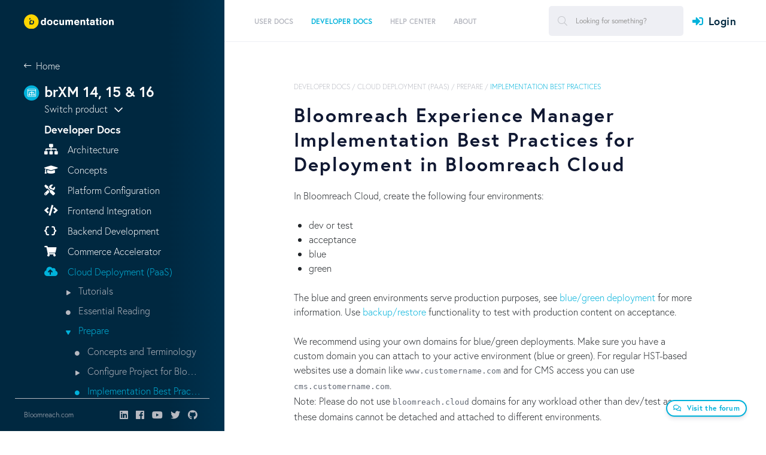

--- FILE ---
content_type: text/html;charset=UTF-8
request_url: https://xmdocumentation.bloomreach.com/bloomreach-cloud/reference-documentation/best-practices.html
body_size: 38007
content:


<!DOCTYPE html>
<!--[if lt IE 7 ]> <html lang="en" class="no-js ie6"> <![endif]-->
<!--[if IE 7 ]>    <html lang="en" class="no-js ie7"> <![endif]-->
<!--[if IE 8 ]>    <html lang="en" class="no-js ie8"> <![endif]-->
<!--[if IE 9 ]>    <html lang="en" class="no-js ie9"> <![endif]-->
<!--[if (gt IE 9)|!(IE)]> <html lang="en"> <!-- <![endif]-->

<head>

    <meta name="google-site-verification" content="JYVD0pK5VFNrbSc4qVrLgoAAtWt3yGfrhzJlY-RRWeg" /><meta name="google-site-verification" content="p6zbcPD-e-kXZMjS7HbcE9aY2GZp4q-xSfDaoW4iiTI" /><script id="cookieyes" type="text/javascript" src="https://cdn-cookieyes.com/client_data/c88632efa159eb88df89125a/script.js"></script>

    <meta charset="utf-8">


    <meta name="viewport" content="width=device-width, initial-scale=1">
    <meta name="zd-site-verification" content="wgl8gimxe7n02qmxo0hkvxx" /> 
    <link rel="icon" href="/webfiles/1655180300945/org/images/favicon.png" type="image/png"/>
    <link rel="search" type="application/opensearchdescription+xml" href="/opensearch.xml" title="Hippo CMS Search"/>

    <link rel="stylesheet" href="/webfiles/1655180300945/org/richy-bootstrap-theme/css/richy-bootstrap-theme.min.css"/>
    <link rel="stylesheet" href="/webfiles/1655180300945/org/styling/hippo_org.min.css"/>

    <link rel="stylesheet" href="https://pro.fontawesome.com/releases/v5.8.1/css/all.css" integrity="sha384-Bx4pytHkyTDy3aJKjGkGoHPt3tvv6zlwwjc3iqN7ktaiEMLDPqLSZYts2OjKcBx1" crossorigin="anonymous">

    <script src="https://code.jquery.com/jquery-2.2.4.min.js" integrity="sha256-BbhdlvQf/xTY9gja0Dq3HiwQF8LaCRTXxZKRutelT44=" crossorigin="anonymous"></script>

    <script src="https://cdnjs.cloudflare.com/ajax/libs/jquery-modal/0.9.1/jquery.modal.min.js"></script>
    <link rel="stylesheet" href="https://cdnjs.cloudflare.com/ajax/libs/jquery-modal/0.9.1/jquery.modal.min.css" />

 
<title>Bloomreach Experience Manager Implementation Best Practices for Deployment in Bloomreach Cloud - Bloomreach Experience Manager (PaaS/Self-Hosted) - The Fast and Flexible Headless CMS</title>
<link rel="schema.DC" href="http://purl.org/dc/elements/1.1/"/>
<link rel="schema.DCTERMS" href="http://purl.org/dc/terms/"/>
<meta name="keywords" content="Bloomreach, Experience Manager, PaaS, self-hosted, on-premise, Experience, CMS, Content, content management, content management system, headless, headless CMS, PaaS, on-premise, cloud, platform, digital experience, brX, brXM, Hippo, Hippo CMS, content management, API, APIs, GraphQL, java, jsr-170, jsr-283, jsr-286, jsr-301, jsr-329, java cms, cms, ecm, wcm, intranet, open source cms, open source, Enterprise CMS, CXM, Open source Enterprise WCM"/>
<meta name="description" content="The fast and flexible on-premise or PaaS headless CMS"/>
<meta name="DCTERMS.created" content="2025-10-20T17:57:06+02:00"/>
<meta name="DCTERMS.modified" content="2025-10-20T17:57:03+02:00"/>
<meta name="googlebot" content="noodp"/>
<meta name="yahoo_slurp" content="noydir"/>
<meta property="og:url" content="https://xmdocumentation.bloomreach.com/bloomreach-cloud/reference-documentation/best-practices.html"/>
<meta property="og:title" content="Bloomreach Experience Manager Implementation Best Practices for Deployment in Bloomreach Cloud - Bloomreach Experience Manager (PaaS/Self-Hosted) - The Fast and Flexible Headless CMS"/>
<meta property="og:description" content="The fast and flexible on-premise or PaaS headless CMS"/>
<meta property="og:updated_time" content="2025-10-20T05:57:03+0200"/>
<meta property="og:locale" content="en_US"/>
<meta name="twitter:description" content="The fast and flexible on-premise or PaaS headless CMS"/>
<meta name="twitter:text:description" content="The fast and flexible on-premise or PaaS headless CMS"/>

    <!--[if lt IE 9]>
    <script type="text/javascript" src="/webfiles/1655180300945/com/scripts/html5shiv-printshiv.js"></script>
    <script type="text/javascript" src="/webfiles/1655180300945/com/scripts/respond.min.js"></script>
    <![endif]-->

<script type="text/javascript">
   window.heap=window.heap||[],heap.load=function(e,t){window.heap.appid=e,window.heap.config=t=t||{};var r=t.forceSSL||"https:"===document.location.protocol,a=document.createElement("script");a.type="text/javascript",a.async=!0,a.src=(r?"https:":"http:")+"//cdn.heapanalytics.com/js/heap-"+e+".js";var n=document.getElementsByTagName("script")[0];n.parentNode.insertBefore(a,n);for(var o=function(e){return function(){heap.push([e].concat(Array.prototype.slice.call(arguments,0)))}},p=["addEventProperties","addUserProperties","clearEventProperties","identify","resetIdentity","removeEventProperty","setEventProperties","track","unsetEventProperty"],c=0;c<p.length;c++)heap[p[c]]=o(p[c])};
     heap.load("1637699691");
</script>

</head>

<body>

<script src="https://use.typekit.net/elp7ihk.js"></script>
<script>try{Typekit.load({ async: false });}catch(e){}</script>

<!-- New -->
<div class="site">
        



<header class="site-header">
    <div class="site-header__desktop">
        <div class="site-header__brand">
            <a href="/" class="logoFirst">
                <img class="white" src="/webfiles/1655180300945/org/images/bloomreach-logo-diap.svg" alt="Bloomreach">
                <img style="display: none;" class="dark" src="/webfiles/1655180300945/org/images/bloomreach-logo.svg" alt="Bloomreach">
            </a>
        </div>

        <div class="site-header__nav">
            <div class="left">
                <nav class="menu">
    <ul id="jMenu">
        <li>

        </li>
        <li>
    <a href="/library/end-user-manual/end-user-manual-introduction.html" class="fNiv ">
      <span class="name">User Docs</span>
        <br/>
        <span class="smallText"></span>
    </a>

            <div class="menu__dropdown">
                <div class="columns">
                    <div class="column">
                        <h4>User Docs</h4>
                            <p></p>
                    </div>


                            <div class="column">
  <div>
    <a class="" href="/library/end-user-manual/end-user-manual-introduction.html" >
      <span class="name">Overview</span>
    </a>
  </div>
  <div>
    <a class="" href="/library/end-user-manual/videos.html" >
      <span class="name">Videos</span>
    </a>
  </div>
  <div>
    <a class="" href="/library/end-user-manual/login.html" >
      <span class="name">Logging In</span>
    </a>
  </div>
  <div>
    <a class="" href="/library/end-user-manual/users-and-roles.html" >
      <span class="name">Users and Roles</span>
    </a>
  </div>
  <div>
    <a class="" href="/library/end-user-manual/user-management.html" >
      <span class="name">User Management</span>
    </a>
  </div>
  <div>
    <a class="" href="/library/end-user-manual/the-browse-workspace.html" >
      <span class="name">Content Application</span>
    </a>
  </div>
                            </div>
                            <div class="column">
  <div>
    <a class="" href="/library/end-user-manual/link-directly-to-a-document-in-the-cms.html" >
      <span class="name">Link to Document in CMS</span>
    </a>
  </div>
  <div>
    <a class="" href="/library/end-user-manual/channel-manager/channels.html" >
      <span class="name">Channels</span>
    </a>
  </div>
  <div>
    <a class="" href="/library/end-user-manual/projects/projects.html" >
      <span class="name">Projects</span>
    </a>
  </div>
  <div>
    <a class="" href="/library/end-user-manual/relevance/create-relevant-experiences-for-your-audiences.html" >
      <span class="name">Relevance</span>
    </a>
  </div>
  <div>
    <a class="" href="/library/end-user-manual/trends.html" >
      <span class="name">Trends</span>
    </a>
  </div>
                            </div>


                </div>

                <div class="menu__dropdown__close">
                    <i class="fas fa-times" aria-hidden="true"></i>
                    Close
                </div>
            </div>
    <ul>
        <li>
    <a href="/library/end-user-manual/end-user-manual-introduction.html" class=" ">
      <span class="name">Overview</span>
        <br/>
        <span class="smallText"></span>
    </a>

        </li>
        <li>
    <a href="/library/end-user-manual/videos.html" class=" ">
      <span class="name">Videos</span>
        <br/>
        <span class="smallText"></span>
    </a>

        </li>
        <li>
    <a href="/library/end-user-manual/login.html" class=" ">
      <span class="name">Logging In</span>
        <br/>
        <span class="smallText"></span>
    </a>

        </li>
        <li>
    <a href="/library/end-user-manual/users-and-roles.html" class=" ">
      <span class="name">Users and Roles</span>
        <br/>
        <span class="smallText"></span>
    </a>

        </li>
        <li>
    <a href="/library/end-user-manual/user-management.html" class=" ">
      <span class="name">User Management</span>
        <br/>
        <span class="smallText"></span>
    </a>

        </li>
        <li>
    <a href="/library/end-user-manual/the-browse-workspace.html" class=" ">
      <span class="name">Content Application</span>
        <br/>
        <span class="smallText"></span>
    </a>

            <div class="menu__dropdown">
                <div class="columns">
                    <div class="column">
                        <h4>Content Application</h4>
                            <p></p>
                    </div>


                            <div class="column">
  <div>
    <a class="" href="/library/end-user-manual/creating-a-document.html" >
      <span class="name">Create a Document</span>
    </a>
  </div>
  <div>
    <a class="" href="/library/end-user-manual/editing-a-document.html" >
      <span class="name">Edit a Document</span>
    </a>
  </div>
  <div>
    <a class="" href="/library/end-user-manual/publishing-a-document.html" >
      <span class="name">Publish a Document</span>
    </a>
  </div>
  <div>
    <a class="" href="/library/end-user-manual/references-in-content.html" >
      <span class="name">References in Content</span>
    </a>
  </div>
  <div>
    <a class="" href="/library/end-user-manual/other-document-actions.html" >
      <span class="name">Other Document Actions</span>
    </a>
  </div>
                            </div>
                            <div class="column">
  <div>
    <a class="" href="/library/end-user-manual/search-documents-within-the-cms.html" >
      <span class="name">Search Documents</span>
    </a>
  </div>
  <div>
    <a class="" href="/library/end-user-manual/experience-pages-in-content.html" >
      <span class="name">Experience Pages</span>
    </a>
  </div>
  <div>
    <a class="" href="/library/end-user-manual/images.html" >
      <span class="name">Images and Assets</span>
    </a>
  </div>
  <div>
    <a class="" href="/library/end-user-manual/add-a-new-site-content-folder.html" >
      <span class="name">Add a Site Content Folder</span>
    </a>
  </div>
  <div>
    <a class="" href="/library/end-user-manual/ai-content-assistant.html" >
      <span class="name">AI Content Assistant</span>
    </a>
  </div>
                            </div>


                </div>

                <div class="menu__dropdown__close">
                    <i class="fas fa-times" aria-hidden="true"></i>
                    Close
                </div>
            </div>
        </li>
        <li>
    <a href="/library/end-user-manual/link-directly-to-a-document-in-the-cms.html" class=" ">
      <span class="name">Link to Document in CMS</span>
        <br/>
        <span class="smallText"></span>
    </a>

        </li>
        <li>
    <a href="/library/end-user-manual/channel-manager/channels.html" class=" ">
      <span class="name">Channels</span>
        <br/>
        <span class="smallText"></span>
    </a>

            <div class="menu__dropdown">
                <div class="columns">
                    <div class="column">
                        <h4>Channels</h4>
                            <p></p>
                    </div>


                            <div class="column">
  <div>
    <a class="" href="/library/end-user-manual/channel-manager/manage-pages-in-a-channel.html" >
      <span class="name">Manage Pages in a Channel</span>
    </a>
  </div>
  <div>
    <a class="" href="/library/end-user-manual/channel-manager/manage-page-components.html" >
      <span class="name">Manage Components on a Page</span>
    </a>
  </div>
  <div>
    <a class="" href="/library/end-user-manual/channel-manager/edit-content-in-a-channel.html" >
      <span class="name">Manage Content in a Channel</span>
    </a>
  </div>
  <div>
    <a class="" href="/library/end-user-manual/channel-manager/manage-navigation-menu.html" >
      <span class="name">Manage a Navigation Menu</span>
    </a>
  </div>
                            </div>
                            <div class="column">
  <div>
    <a class="" href="/library/end-user-manual/channel-manager/device-preview.html" >
      <span class="name">Device Preview</span>
    </a>
  </div>
  <div>
    <a class="" href="/library/end-user-manual/channel-manager/enable-external-preview.html" >
      <span class="name">Enable External Preview</span>
    </a>
  </div>
  <div>
    <a class="" href="/library/end-user-manual/channel-manager/delete-a-channel.html" >
      <span class="name">Delete a Channel</span>
    </a>
  </div>
                            </div>


                </div>

                <div class="menu__dropdown__close">
                    <i class="fas fa-times" aria-hidden="true"></i>
                    Close
                </div>
            </div>
        </li>
        <li>
    <a href="/library/end-user-manual/projects/projects.html" class=" ">
      <span class="name">Projects</span>
        <br/>
        <span class="smallText"></span>
    </a>

            <div class="menu__dropdown">
                <div class="columns">
                    <div class="column">
                        <h4>Projects</h4>
                            <p></p>
                    </div>


                            <div class="column">
  <div>
    <a class="" href="/library/end-user-manual/projects/projects-introduction.html" >
      <span class="name">Introduction</span>
    </a>
  </div>
  <div>
    <a class="" href="/library/end-user-manual/projects/create-a-project.html" >
      <span class="name">Create a Project</span>
    </a>
  </div>
  <div>
    <a class="" href="/library/end-user-manual/projects/make-changes-to-a-channel-in-a-project.html" >
      <span class="name">Make Changes to Channel and Content in a Project</span>
    </a>
  </div>
  <div>
    <a class="" href="/library/end-user-manual/projects/make-changes-to-core.html" >
      <span class="name">Make Changes to Core</span>
    </a>
  </div>
  <div>
    <a class="" href="/library/end-user-manual/projects/update-a-project.html" >
      <span class="name">Update a Project</span>
    </a>
  </div>
                            </div>
                            <div class="column">
  <div>
    <a class="" href="/library/end-user-manual/projects/request-a-review-of-a-project.html" >
      <span class="name">Request a Review of a Project</span>
    </a>
  </div>
  <div>
    <a class="" href="/library/end-user-manual/projects/review-a-project.html" >
      <span class="name">Review a Project</span>
    </a>
  </div>
  <div>
    <a class="" href="/library/end-user-manual/projects/merge-a-project-into-the-core.html" >
      <span class="name">Merge a Project into the Core</span>
    </a>
  </div>
  <div>
    <a class="" href="/library/end-user-manual/projects/run-a-campaign.html" >
      <span class="name">Run a Campaign</span>
    </a>
  </div>
                            </div>


                </div>

                <div class="menu__dropdown__close">
                    <i class="fas fa-times" aria-hidden="true"></i>
                    Close
                </div>
            </div>
        </li>
        <li>
    <a href="/library/end-user-manual/relevance/create-relevant-experiences-for-your-audiences.html" class=" ">
      <span class="name">Relevance</span>
        <br/>
        <span class="smallText"></span>
    </a>

            <div class="menu__dropdown">
                <div class="columns">
                    <div class="column">
                        <h4>Relevance</h4>
                            <p></p>
                    </div>


                            <div class="column">
  <div>
    <a class="" href="/library/end-user-manual/relevance/analyze-visitors.html" >
      <span class="name">Analyze Visitors</span>
    </a>
  </div>
  <div>
    <a class="" href="/library/end-user-manual/relevance/define-a-target-group.html" >
      <span class="name">Define a Target Group</span>
    </a>
  </div>
  <div>
    <a class="" href="/library/end-user-manual/relevance/define-a-persona.html" >
      <span class="name">Define a Segment</span>
    </a>
  </div>
                            </div>
                            <div class="column">
  <div>
    <a class="" href="/library/end-user-manual/relevance/personalize-a-component.html" >
      <span class="name">Personalize a Component</span>
    </a>
  </div>
  <div>
    <a class="" href="/library/end-user-manual/relevance/preview-a-personalized-component.html" >
      <span class="name">Preview a Personalized Component</span>
    </a>
  </div>
  <div>
    <a class="" href="/library/end-user-manual/experiments/experiments.html" >
      <span class="name">Run Experiments</span>
    </a>
  </div>
                            </div>


                </div>

                <div class="menu__dropdown__close">
                    <i class="fas fa-times" aria-hidden="true"></i>
                    Close
                </div>
            </div>
        </li>
        <li>
    <a href="/library/end-user-manual/trends.html" class=" ">
      <span class="name">Trends</span>
        <br/>
        <span class="smallText"></span>
    </a>

        </li>
</ul>
        </li>
        <li>
    <a href="/library/about/what-is-bloomreach-experience-manager.html" class="fNiv  active">
      <span class="name">Developer Docs</span>
        <br/>
        <span class="smallText">Become a Bloomreach expert. Get answers about what the product can do for you and understand how it works.</span>
    </a>

            <div class="menu__dropdown">
                <div class="columns">
                    <div class="column">
                        <h4>Developer Docs</h4>
                            <p>Become a Bloomreach expert. Get answers about what the product can do for you and understand how it works.</p>
                    </div>


                            <div class="column">
  <div>
    <a class="fa fa-sitemap" href="/library/architecture/brxm-architecture.html" >
      <span class="name">Architecture</span>
    </a>
  </div>
  <div>
    <a class="fa fa-graduation-cap" href="/landing-pages/concepts.html" >
      <span class="name">Concepts</span>
    </a>
  </div>
  <div>
    <a class="fa fa-tools" href="/landing-pages/platform-configuration.html" >
      <span class="name">Platform Configuration</span>
    </a>
  </div>
  <div>
    <a class="fa fa-code" href="/landing-pages/frontend-development.html" >
      <span class="name">Frontend Integration</span>
    </a>
  </div>
  <div>
    <a class="fa fa-brackets-curly" href="/landing-pages/backend-development.html" >
      <span class="name">Backend Development</span>
    </a>
  </div>
  <div>
    <a class="fa fa-shopping-cart" href="/library/solutions/commerce-starterstore/introduction.html" >
      <span class="name">Commerce Accelerator</span>
    </a>
  </div>
                            </div>
                            <div class="column">
  <div>
    <a class="fa fa-cloud-upload" href="/bloomreach-cloud/reference-documentation/introduction.html" >
      <span class="name">Cloud Deployment (PaaS)</span>
    </a>
  </div>
        <ul>
    <li><a href="/library/about/what-is-bloomreach-experience-manager.html">Tutorials</a></li>
    <li><a href="/library/about/what-is-bloomreach-experience-manager.html">Essential Reading</a></li>
    <li><a href="/library/about/what-is-bloomreach-experience-manager.html">Prepare</a></li>
        <ul>
    <li><a href="/library/about/what-is-bloomreach-experience-manager.html">Concepts and Terminology</a></li>
    <li><a href="/library/about/what-is-bloomreach-experience-manager.html">Configure Project for Bloomreach Cloud</a></li>
    <li><a href="/library/about/what-is-bloomreach-experience-manager.html">Implementation Best Practices</a></li>
    <li><a href="/library/about/what-is-bloomreach-experience-manager.html">Restrictions and Limitations</a></li>
    <li><a href="/library/about/what-is-bloomreach-experience-manager.html">Backward Compatibility</a></li>
        </ul>
    <li><a href="/library/about/what-is-bloomreach-experience-manager.html">Configure & Deploy</a></li>
    <li><a href="/library/about/what-is-bloomreach-experience-manager.html">Monitor</a></li>
    <li><a href="/library/about/what-is-bloomreach-experience-manager.html">API</a></li>
    <li><a href="/library/about/what-is-bloomreach-experience-manager.html">FAQ</a></li>
    <li><a href="/library/about/what-is-bloomreach-experience-manager.html">Known Issues</a></li>
    <li><a href="/library/about/what-is-bloomreach-experience-manager.html">Page View Definition</a></li>
        </ul>
  <div>
    <a class="fa fa-server" href="/library/deployment/brxm-on-premise-deployment.html" >
      <span class="name">On-Premise Deployment</span>
    </a>
  </div>
  <div>
    <a class="fa fa-shield-check" href="/library/concepts/security/security-checklist.html" >
      <span class="name">Security</span>
    </a>
  </div>
  <div>
    <a class="fa fa-recycle" href="/about/release-management/brxm-application-release-management.html" >
      <span class="name">Release Management</span>
    </a>
  </div>
  <div>
    <a class="fa fa-code-merge" href="/library/about/developer-info.html" >
      <span class="name">Platform Development</span>
    </a>
  </div>
                            </div>


                </div>

                <div class="menu__dropdown__close">
                    <i class="fas fa-times" aria-hidden="true"></i>
                    Close
                </div>
            </div>
    <ul>
        <li>
    <a href="/library/architecture/brxm-architecture.html" class=" ">
      <span class="name">Architecture</span>
        <br/>
        <span class="smallText"></span>
    </a>

            <div class="menu__dropdown">
                <div class="columns">
                    <div class="column">
                        <h4>Architecture</h4>
                            <p></p>
                    </div>


                            <div class="column">
  <div>
    <a class="" href="/library/about/why-brxm/integrations.html" >
      <span class="name">Interoperability</span>
    </a>
  </div>
  <div>
    <a class="" href="/library/about/why-brxm/extensibility.html" >
      <span class="name">Extensibility</span>
    </a>
  </div>
  <div>
    <a class="" href="/library/about/why-brxm/scalability.html" >
      <span class="name">Scalability</span>
    </a>
  </div>
                            </div>
                            <div class="column">
  <div>
    <a class="" href="/library/about/why-brxm/performance.html" >
      <span class="name">Performance</span>
    </a>
  </div>
  <div>
    <a class="" href="/library/about/why-brxm/availability.html" >
      <span class="name">Availability</span>
    </a>
  </div>
  <div>
    <a class="" href="/library/about/why-brxm/security-features.html" >
      <span class="name">Security</span>
    </a>
  </div>
                            </div>


                </div>

                <div class="menu__dropdown__close">
                    <i class="fas fa-times" aria-hidden="true"></i>
                    Close
                </div>
            </div>
        </li>
        <li>
    <a href="/landing-pages/concepts.html" class=" ">
      <span class="name">Concepts</span>
        <br/>
        <span class="smallText"></span>
    </a>

            <div class="menu__dropdown">
                <div class="columns">
                    <div class="column">
                        <h4>Concepts</h4>
                            <p></p>
                    </div>


                            <div class="column">
  <div>
    <a class="" href="/about/platform-implementation-project-and-production-instance.html" >
      <span class="name">Platform, Implementation Project, Production Instance</span>
    </a>
  </div>
  <div>
    <a class="" href="/library/concepts/document-types/concepts.html" >
      <span class="name">Content Model</span>
    </a>
  </div>
                            </div>
                            <div class="column">
  <div>
    <a class="" href="/library/concepts/hst-configuration-model/delivery-framework-concepts.html" >
      <span class="name">Delivery Framework</span>
    </a>
  </div>
                            </div>


                </div>

                <div class="menu__dropdown__close">
                    <i class="fas fa-times" aria-hidden="true"></i>
                    Close
                </div>
            </div>
        </li>
        <li>
    <a href="/landing-pages/platform-configuration.html" class=" ">
      <span class="name">Platform Configuration</span>
        <br/>
        <span class="smallText"></span>
    </a>

            <div class="menu__dropdown">
                <div class="columns">
                    <div class="column">
                        <h4>Platform Configuration</h4>
                            <p></p>
                    </div>


                            <div class="column">
  <div>
    <a class="" href="/trails/multi-channel/add-a-new-channel.html" >
      <span class="name">Tutorials</span>
    </a>
  </div>
  <div>
    <a class="" href="/library/concepts/internals/content-repository-internals.html" >
      <span class="name">Content Repository</span>
    </a>
  </div>
  <div>
    <a class="" href="/library/concepts/document-types/content-model.html" >
      <span class="name">Content Model</span>
    </a>
  </div>
  <div>
    <a class="" href="/library/concepts/hst-configuration-model/introduction.html" >
      <span class="name">Delivery Framework</span>
    </a>
  </div>
  <div>
    <a class="" href="/library/concepts/channels/channel-manager.html" >
      <span class="name">Experience Manager</span>
    </a>
  </div>
                            </div>
                            <div class="column">
  <div>
    <a class="" href="/library/concepts/experience-pages/introduction.html" >
      <span class="name">Experience Pages</span>
    </a>
  </div>
  <div>
    <a class="" href="/library/enterprise/installation-and-configuration/required-configuration-after-first-deployment.html" >
      <span class="name">First Deployment</span>
    </a>
  </div>
  <div>
    <a class="" href="/library/concepts/request-handling/hst-page-caching.html" >
      <span class="name">Page Caching</span>
    </a>
  </div>
  <div>
    <a class="" href="/library/concepts/request-handling/hst-enterprise-caching.html" >
      <span class="name">Enterprise Caching</span>
    </a>
  </div>
  <div>
    <a class="" href="/library/concepts/modernizing-wicket-applications/modernizing-wicket-applications.html" >
      <span class="name">Modernizing Wicket Applications</span>
    </a>
  </div>
                            </div>


                </div>

                <div class="menu__dropdown__close">
                    <i class="fas fa-times" aria-hidden="true"></i>
                    Close
                </div>
            </div>
        </li>
        <li>
    <a href="/landing-pages/frontend-development.html" class=" ">
      <span class="name">Frontend Integration</span>
        <br/>
        <span class="smallText"></span>
    </a>

            <div class="menu__dropdown">
                <div class="columns">
                    <div class="column">
                        <h4>Frontend Integration</h4>
                            <p></p>
                    </div>


                            <div class="column">
  <div>
    <a class="" href="/library/concepts/spa-integration/apis.html" >
      <span class="name">APIs</span>
    </a>
  </div>
  <div>
    <a class="" href="/library/concepts/spa-integration/sdks.html" >
      <span class="name">SDKs</span>
    </a>
  </div>
  <div>
    <a class="" href="/library/concepts/spa-integration/introduction.html" >
      <span class="name">SPA Integration</span>
    </a>
  </div>
  <div>
    <a class="" href="/library/concepts/spa-integration/configure-hst-for-spa-sdk.html" >
      <span class="name">Configure HST for SPA SDK</span>
    </a>
  </div>
                            </div>
                            <div class="column">
  <div>
    <a class="" href="/library/concepts/spa-integration/best-practices.html" >
      <span class="name">Best Practices</span>
    </a>
  </div>
  <div>
    <a class="" href="/library/concepts/spa-integration/troubleshooting.html" >
      <span class="name">Troubleshooting</span>
    </a>
  </div>
  <div>
    <a class="" href="/library/concepts/spa-integration/editing-integration.html" >
      <span class="name">Editing Integration</span>
    </a>
  </div>
  <div>
    <a class="" href="/library/concepts/spa-integration/url-rewriter-rules.html" >
      <span class="name">URL Rewriter Rules</span>
    </a>
  </div>
                            </div>


                </div>

                <div class="menu__dropdown__close">
                    <i class="fas fa-times" aria-hidden="true"></i>
                    Close
                </div>
            </div>
        </li>
        <li>
    <a href="/landing-pages/backend-development.html" class=" ">
      <span class="name">Backend Development</span>
        <br/>
        <span class="smallText"></span>
    </a>

            <div class="menu__dropdown">
                <div class="columns">
                    <div class="column">
                        <h4>Backend Development</h4>
                            <p></p>
                    </div>


                            <div class="column">
  <div>
    <a class="" href="/trails/demo-tutorials-and-download.html" >
      <span class="name">Tutorials</span>
    </a>
  </div>
  <div>
    <a class="" href="/library/development/development-environment.html" >
      <span class="name">Development Environment</span>
    </a>
  </div>
  <div>
    <a class="" href="/library/setup/introduction.html" >
      <span class="name">Setup using Essentials</span>
    </a>
  </div>
  <div>
    <a class="" href="/library/about/javadoc.html" >
      <span class="name">API Docs</span>
    </a>
  </div>
  <div>
    <a class="" href="/library/concepts/content-repository/using-the-console.html" >
      <span class="name">Content Repository</span>
    </a>
  </div>
  <div>
    <a class="" href="/library/concepts/configuration-management/introduction.html" >
      <span class="name">Configuration Management</span>
    </a>
  </div>
  <div>
    <a class="" href="/landing-pages/delivery-tier.html" >
      <span class="name">Delivery Tier</span>
    </a>
  </div>
                            </div>
                            <div class="column">
  <div>
    <a class="" href="/landing-pages/experience-manager.html" >
      <span class="name">Experience Manager</span>
    </a>
  </div>
  <div>
    <a class="" href="/library/concepts/faceted-navigation/faceted-navigation-configuration.html" >
      <span class="name">Faceted Navigation</span>
    </a>
  </div>
  <div>
    <a class="" href="/library/concepts/editor-interface/extend-brxm.html" >
      <span class="name">Extensions</span>
    </a>
  </div>
  <div>
    <a class="" href="/library/concepts/integration/introduction.html" >
      <span class="name">Integrations</span>
    </a>
  </div>
  <div>
    <a class="" href="/library/concepts/update/deploying-content-and-configuration-updates.html" >
      <span class="name">Content and Configuration Updates</span>
    </a>
  </div>
  <div>
    <a class="" href="/about/upgrade/introduction.html" >
      <span class="name">Upgrade</span>
    </a>
  </div>
  <div>
    <a class="" href="/library/development/incubating-features-policy.html" >
      <span class="name">Incubating Features Policy</span>
    </a>
  </div>
                            </div>


                </div>

                <div class="menu__dropdown__close">
                    <i class="fas fa-times" aria-hidden="true"></i>
                    Close
                </div>
            </div>
        </li>
        <li>
    <a href="/library/solutions/commerce-starterstore/introduction.html" class=" ">
      <span class="name">Commerce Accelerator</span>
        <br/>
        <span class="smallText"></span>
    </a>

            <div class="menu__dropdown">
                <div class="columns">
                    <div class="column">
                        <h4>Commerce Accelerator</h4>
                            <p></p>
                    </div>


                            <div class="column">
  <div>
    <a class="" href="/library/solutions/commerce-starterstore/graphql-service/introduction.html" >
      <span class="name">brX GraphQL Service</span>
    </a>
  </div>
  <div>
    <a class="" href="/library/solutions/commerce-starterstore/spa-integration/page-model-api-support.html" >
      <span class="name">Delivery API Support</span>
    </a>
  </div>
  <div>
    <a class="" href="/library/solutions/commerce-starterstore/commerce-react-components/introduction.html" >
      <span class="name">Commerce React Components</span>
    </a>
  </div>
                            </div>
                            <div class="column">
  <div>
    <a class="" href="/library/solutions/commerce-starterstore/installation.html" >
      <span class="name">Java-based (deprecated)</span>
    </a>
  </div>
  <div>
    <a class="" href="/library/solutions/commerce-starterstore/release-notes.html" >
      <span class="name">Release Notes</span>
    </a>
  </div>
                            </div>


                </div>

                <div class="menu__dropdown__close">
                    <i class="fas fa-times" aria-hidden="true"></i>
                    Close
                </div>
            </div>
        </li>
        <li>
    <a href="/bloomreach-cloud/reference-documentation/introduction.html" class="  active">
      <span class="name">Cloud Deployment (PaaS)</span>
        <br/>
        <span class="smallText"></span>
    </a>

            <div class="menu__dropdown">
                <div class="columns">
                    <div class="column">
                        <h4>Cloud Deployment (PaaS)</h4>
                            <p></p>
                    </div>


                            <div class="column">
  <div>
    <a class="" href="/bloomreach-cloud/tutorial/introduction.html" >
      <span class="name">Tutorials</span>
    </a>
  </div>
  <div>
    <a class="" href="/bloomreach-cloud/reference-documentation/brc-essential-reading.html" >
      <span class="name">Essential Reading</span>
    </a>
  </div>
  <div>
    <a class="" href="/bloomreach-cloud/reference-documentation/concepts-and-terminology.html" >
      <span class="name">Prepare</span>
    </a>
  </div>
        <ul>
    <li><a href="/bloomreach-cloud/reference-documentation/introduction.html">Concepts and Terminology</a></li>
    <li><a href="/bloomreach-cloud/reference-documentation/introduction.html">Configure Project for Bloomreach Cloud</a></li>
    <li><a href="/bloomreach-cloud/reference-documentation/introduction.html">Implementation Best Practices</a></li>
    <li><a href="/bloomreach-cloud/reference-documentation/introduction.html">Restrictions and Limitations</a></li>
    <li><a href="/bloomreach-cloud/reference-documentation/introduction.html">Backward Compatibility</a></li>
        </ul>
  <div>
    <a class="" href="/bloomreach-cloud/reference-documentation/use-mission-control.html" >
      <span class="name">Configure & Deploy</span>
    </a>
  </div>
  <div>
    <a class="" href="/bloomreach-cloud/reference-documentation/monitor-application-logs.html" >
      <span class="name">Monitor</span>
    </a>
  </div>
                            </div>
                            <div class="column">
  <div>
    <a class="" href="/bloomreach-cloud/reference-documentation/api.html" >
      <span class="name">API</span>
    </a>
  </div>
  <div>
    <a class="" href="/bloomreach-cloud/reference-documentation/faq.html" >
      <span class="name">FAQ</span>
    </a>
  </div>
  <div>
    <a class="" href="/bloomreach-cloud/known-issues.html" >
      <span class="name">Known Issues</span>
    </a>
  </div>
  <div>
    <a class="" href="/bloomreach-cloud/reference-documentation/bloomreach-cloud-page-view-definition.html" >
      <span class="name">Page View Definition</span>
    </a>
  </div>
                            </div>


                </div>

                <div class="menu__dropdown__close">
                    <i class="fas fa-times" aria-hidden="true"></i>
                    Close
                </div>
            </div>
        </li>
        <li>
    <a href="/library/deployment/brxm-on-premise-deployment.html" class=" ">
      <span class="name">On-Premise Deployment</span>
        <br/>
        <span class="smallText"></span>
    </a>

            <div class="menu__dropdown">
                <div class="columns">
                    <div class="column">
                        <h4>On-Premise Deployment</h4>
                            <p></p>
                    </div>


                            <div class="column">
  <div>
    <a class="" href="/library/about/system-requirements.html" >
      <span class="name">System Requirements</span>
    </a>
  </div>
  <div>
    <a class="" href="/library/deployment/system-architecture.html" >
      <span class="name">System Architecture</span>
    </a>
  </div>
  <div>
    <a class="" href="/library/deployment/configuring/prepare-the-environment.html" >
      <span class="name">Prepare Environment</span>
    </a>
  </div>
  <div>
    <a class="" href="/library/deployment/deploy-a-project.html" >
      <span class="name">Deploy Application</span>
    </a>
  </div>
  <div>
    <a class="" href="/library/concepts/web-application/jmx-management-beans-support.html" >
      <span class="name">Monitor using JMX</span>
    </a>
  </div>
  <div>
    <a class="" href="/library/quick-tips/performance-tuning.html" >
      <span class="name">Performance Tuning</span>
    </a>
  </div>
                            </div>
                            <div class="column">
  <div>
    <a class="" href="/library/administration/maintenance/system-maintenance.html" >
      <span class="name">System Maintenance</span>
    </a>
  </div>
  <div>
    <a class="" href="/library/enterprise/enterprise-features/replication/replication-overview.html" >
      <span class="name">Replication</span>
    </a>
  </div>
  <div>
    <a class="" href="/library/enterprise/enterprise-features/synchronization/synchronization-add-on.html" >
      <span class="name">Synchronization</span>
    </a>
  </div>
  <div>
    <a class="" href="/library/deployment/on-premise-kubernetes-setup.html" >
      <span class="name">Kubernetes</span>
    </a>
  </div>
  <div>
    <a class="" href="/library/quick-tips/java-heap-dump-analysis.html" >
      <span class="name">Troubleshoot</span>
    </a>
  </div>
                            </div>


                </div>

                <div class="menu__dropdown__close">
                    <i class="fas fa-times" aria-hidden="true"></i>
                    Close
                </div>
            </div>
        </li>
        <li>
    <a href="/library/concepts/security/security-checklist.html" class=" ">
      <span class="name">Security</span>
        <br/>
        <span class="smallText"></span>
    </a>

            <div class="menu__dropdown">
                <div class="columns">
                    <div class="column">
                        <h4>Security</h4>
                            <p></p>
                    </div>


                            <div class="column">
  <div>
    <a class="" href="/library/concepts/security/security-configuration-overhaul.html" >
      <span class="name">Security Overhaul</span>
    </a>
  </div>
  <div>
    <a class="" href="/library/concepts/security/configuring-the-login-page.html" >
      <span class="name">CMS / Repository</span>
    </a>
  </div>
                            </div>
                            <div class="column">
  <div>
    <a class="" href="/library/concepts/security/delivery-tier-authentication.html" >
      <span class="name">Delivery Tier</span>
    </a>
  </div>
  <div>
    <a class="" href="/library/concepts/security/h2-vulnerability-false-positive.html" >
      <span class="name">H2 Vulnerability False Positive</span>
    </a>
  </div>
                            </div>


                </div>

                <div class="menu__dropdown__close">
                    <i class="fas fa-times" aria-hidden="true"></i>
                    Close
                </div>
            </div>
        </li>
        <li>
    <a href="/about/release-management/brxm-application-release-management.html" class=" ">
      <span class="name">Release Management</span>
        <br/>
        <span class="smallText"></span>
    </a>

            <div class="menu__dropdown">
                <div class="columns">
                    <div class="column">
                        <h4>Release Management</h4>
                            <p></p>
                    </div>


                            <div class="column">
  <div>
    <a class="" href="/about/release-management/brxm-application-release-management-tasks-and-roles.html" >
      <span class="name">Tasks and Roles</span>
    </a>
  </div>
  <div>
    <a class="" href="/about/release-management/brxm-application-release-process.html" >
      <span class="name">Process</span>
    </a>
  </div>
  <div>
    <a class="" href="/about/release-management/release-strategies-for-content-and-configuration-updates.html" >
      <span class="name">Release Strategies for Updates</span>
    </a>
  </div>
                            </div>
                            <div class="column">
  <div>
    <a class="" href="/about/release-management/approaches-for-test-content.html" >
      <span class="name">Approaches to Test Content</span>
    </a>
  </div>
  <div>
    <a class="" href="/about/release-management/release-management-concepts.html" >
      <span class="name">Concepts</span>
    </a>
  </div>
                            </div>


                </div>

                <div class="menu__dropdown__close">
                    <i class="fas fa-times" aria-hidden="true"></i>
                    Close
                </div>
            </div>
        </li>
        <li>
    <a href="/library/about/developer-info.html" class=" ">
      <span class="name">Platform Development</span>
        <br/>
        <span class="smallText"></span>
    </a>

            <div class="menu__dropdown">
                <div class="columns">
                    <div class="column">
                        <h4>Platform Development</h4>
                            <p></p>
                    </div>


                            <div class="column">
  <div>
    <a class="" href="/library/about/brxm-source-code.html" >
      <span class="name">Source Code</span>
    </a>
  </div>
  <div>
    <a class="" href="/library/development/build-brxm-from-source.html" >
      <span class="name">Build From Source</span>
    </a>
  </div>
  <div>
    <a class="" href="/about/contributing-policy.html" >
      <span class="name">Contribute</span>
    </a>
  </div>
                            </div>
                            <div class="column">
  <div>
    <a class="" href="/library/development/bloomreach-forge.html" >
      <span class="name">BloomReach Forge</span>
    </a>
  </div>
  <div>
    <a class="" href="/library/best-practices/test-best-practice.html" >
      <span class="name">Best Practices</span>
    </a>
  </div>
                            </div>


                </div>

                <div class="menu__dropdown__close">
                    <i class="fas fa-times" aria-hidden="true"></i>
                    Close
                </div>
            </div>
        </li>
</ul>
        </li>
        <li>
    <a href="https://support.bloomreach.com/hc/en-us/categories/18148380905885-Content" class="fNiv ">
      <span class="name">Help Center</span>
        <br/>
        <span class="smallText"></span>
    </a>

        </li>
        <li>
    <a href="/about/release-notes/release-notes-overview.html" class="fNiv ">
      <span class="name">About</span>
        <br/>
        <span class="smallText">Stay up-to-date on the latest release notes and learn about the EOL policy, license and security.</span>
    </a>

            <div class="menu__dropdown">
                <div class="columns">
                    <div class="column">
                        <h4>About</h4>
                            <p>Stay up-to-date on the latest release notes and learn about the EOL policy, license and security.</p>
                    </div>


                            <div class="column">
  <div>
    <a class="" href="/about/release-notes/release-notes-overview.html" >
      <span class="name">Release Notes</span>
    </a>
  </div>
  <div>
    <a class="" href="/about/version-numbering.html" >
      <span class="name">Version Numbering</span>
    </a>
  </div>
  <div>
    <a class="" href="/about/eol-policy.html" >
      <span class="name">End of Life Policy</span>
    </a>
  </div>
  <div>
    <a class="" href="/about/license-and-notice-files.html" >
      <span class="name">License</span>
    </a>
  </div>
                            </div>
                            <div class="column">
  <div>
    <a class="" href="/about/open-source-release-policy.html" >
      <span class="name">Open Source Release Policy</span>
    </a>
  </div>
  <div>
    <a class="" href="/about/reporting-cms-issues-in-jira.html" >
      <span class="name">Report an issue</span>
    </a>
  </div>
  <div>
    <a class="" href="/about/security-procedure.html" >
      <span class="name">Security</span>
    </a>
  </div>
  <div>
    <a class="" href="/about/how-to-sign-up-for-a-brxm-documentation-account.html" >
      <span class="name">Sign Up</span>
    </a>
  </div>
                            </div>


                </div>

                <div class="menu__dropdown__close">
                    <i class="fas fa-times" aria-hidden="true"></i>
                    Close
                </div>
            </div>
    <ul>
        <li>
    <a href="/about/release-notes/release-notes-overview.html" class=" ">
      <span class="name">Release Notes</span>
        <br/>
        <span class="smallText"></span>
    </a>

        </li>
        <li>
    <a href="/about/version-numbering.html" class=" ">
      <span class="name">Version Numbering</span>
        <br/>
        <span class="smallText"></span>
    </a>

        </li>
        <li>
    <a href="/about/eol-policy.html" class=" ">
      <span class="name">End of Life Policy</span>
        <br/>
        <span class="smallText"></span>
    </a>

        </li>
        <li>
    <a href="/about/license-and-notice-files.html" class=" ">
      <span class="name">License</span>
        <br/>
        <span class="smallText"></span>
    </a>

        </li>
        <li>
    <a href="/about/open-source-release-policy.html" class=" ">
      <span class="name">Open Source Release Policy</span>
        <br/>
        <span class="smallText"></span>
    </a>

        </li>
        <li>
    <a href="/about/reporting-cms-issues-in-jira.html" class=" ">
      <span class="name">Report an issue</span>
        <br/>
        <span class="smallText"></span>
    </a>

        </li>
        <li>
    <a href="/about/security-procedure.html" class=" ">
      <span class="name">Security</span>
        <br/>
        <span class="smallText"></span>
    </a>

        </li>
        <li>
    <a href="/about/how-to-sign-up-for-a-brxm-documentation-account.html" class=" ">
      <span class="name">Sign Up</span>
        <br/>
        <span class="smallText"></span>
    </a>

        </li>
</ul>
        </li>
</ul>
                </nav>
            </div>

            <div class="right">

                <form class="search" action="/librarysearch" method="get">
                    <input id="search-input" name="query" type="text" class="input-medium search-query inputSearchStyle" placeholder="Looking for something?" onblur="if(this.value == '') { this.value = 'Looking for something?'; }" onfocus="if(this.value == 'Looking for something?') { this.value = ''; }"/>
                </form>

                <div class="login">
                    <div class="login__link">
                            <a class="btn btn__outline" href="/loginform"><i class="fas left fa-sign-in-alt" aria-hidden="true"></i>Login</a>
                    </div>
                </div>
            </div>
        </div>
    </div>
    <div class="site-header__mobile">
        <div class="site-header__mobile-logo">
            <a href="/" class="logoFirst">
                <img class="white" src="/webfiles/1655180300945/org/images/bloomreach-logo.svg" alt="Hippo CMS">
            </a>
        </div>
        <div class="site-header__menu">
            <i class="open__menu active far fa-bars"></i>
            <i class="open__menu far fa-times"></i>
            <div class="login">
                <div class="login__link">
                        <a class="btn btn__outline" href="/loginform">Login</a>
                </div>
            </div>
        </div>
    </div>
    <div class="mobile__menu">
        <form class="search" action="/librarysearch" method="get">
            <input id="search-input" name="query" type="text" class="input-medium search-query inputSearchStyle" placeholder="Looking for something?" onblur="if(this.value == '') { this.value = 'Looking for something?'; }" onfocus="if(this.value == 'Looking for something?') { this.value = ''; }"/>
        </form>

        <div class="site-header__nav site-header__nav--mobile">
            <div class="left">
                <nav class="menu">
        <ul id="jMenu">

            <li>
    <a href="/" class="fNiv ">
      <span class="name">Home</span>
        <br/>
        <span class="smallText"></span>
    </a>

            </li>
            <li>
    <a href="/library/end-user-manual/end-user-manual-introduction.html" class="fNiv ">
      <span class="name">User Docs</span>
        <br/>
        <span class="smallText"></span>
    </a>

                    <div class="menu__dropdown">
                        <div class="columns">

        <ul>

            <li>
    <a href="/library/end-user-manual/end-user-manual-introduction.html" class=" ">
      <span class="name">Overview</span>
        <br/>
        <span class="smallText"></span>
    </a>

            </li>
            <li>
    <a href="/library/end-user-manual/videos.html" class=" ">
      <span class="name">Videos</span>
        <br/>
        <span class="smallText"></span>
    </a>

            </li>
            <li>
    <a href="/library/end-user-manual/login.html" class=" ">
      <span class="name">Logging In</span>
        <br/>
        <span class="smallText"></span>
    </a>

            </li>
            <li>
    <a href="/library/end-user-manual/users-and-roles.html" class=" ">
      <span class="name">Users and Roles</span>
        <br/>
        <span class="smallText"></span>
    </a>

            </li>
            <li>
    <a href="/library/end-user-manual/user-management.html" class=" ">
      <span class="name">User Management</span>
        <br/>
        <span class="smallText"></span>
    </a>

            </li>
            <li>
    <a href="/library/end-user-manual/the-browse-workspace.html" class=" ">
      <span class="name">Content Application</span>
        <br/>
        <span class="smallText"></span>
    </a>

                    <div class="menu__dropdown">
                        <div class="columns">

        <ul>

            <li>
    <a href="/library/end-user-manual/creating-a-document.html" class=" ">
      <span class="name">Create a Document</span>
        <br/>
        <span class="smallText"></span>
    </a>

            </li>
            <li>
    <a href="/library/end-user-manual/editing-a-document.html" class=" ">
      <span class="name">Edit a Document</span>
        <br/>
        <span class="smallText"></span>
    </a>

            </li>
            <li>
    <a href="/library/end-user-manual/publishing-a-document.html" class=" ">
      <span class="name">Publish a Document</span>
        <br/>
        <span class="smallText"></span>
    </a>

            </li>
            <li>
    <a href="/library/end-user-manual/references-in-content.html" class=" ">
      <span class="name">References in Content</span>
        <br/>
        <span class="smallText"></span>
    </a>

            </li>
            <li>
    <a href="/library/end-user-manual/other-document-actions.html" class=" ">
      <span class="name">Other Document Actions</span>
        <br/>
        <span class="smallText"></span>
    </a>

            </li>
            <li>
    <a href="/library/end-user-manual/search-documents-within-the-cms.html" class=" ">
      <span class="name">Search Documents</span>
        <br/>
        <span class="smallText"></span>
    </a>

            </li>
            <li>
    <a href="/library/end-user-manual/experience-pages-in-content.html" class=" ">
      <span class="name">Experience Pages</span>
        <br/>
        <span class="smallText"></span>
    </a>

            </li>
            <li>
    <a href="/library/end-user-manual/images.html" class=" ">
      <span class="name">Images and Assets</span>
        <br/>
        <span class="smallText"></span>
    </a>

            </li>
            <li>
    <a href="/library/end-user-manual/add-a-new-site-content-folder.html" class=" ">
      <span class="name">Add a Site Content Folder</span>
        <br/>
        <span class="smallText"></span>
    </a>

            </li>
            <li>
    <a href="/library/end-user-manual/ai-content-assistant.html" class=" ">
      <span class="name">AI Content Assistant</span>
        <br/>
        <span class="smallText"></span>
    </a>

            </li>
    </ul>
                        </div>

                        <div class="menu__dropdown__close">
                            <i class="fas fa-times" aria-hidden="true"></i>
                            Close
                        </div>
                    </div>
            </li>
            <li>
    <a href="/library/end-user-manual/link-directly-to-a-document-in-the-cms.html" class=" ">
      <span class="name">Link to Document in CMS</span>
        <br/>
        <span class="smallText"></span>
    </a>

            </li>
            <li>
    <a href="/library/end-user-manual/channel-manager/channels.html" class=" ">
      <span class="name">Channels</span>
        <br/>
        <span class="smallText"></span>
    </a>

                    <div class="menu__dropdown">
                        <div class="columns">

        <ul>

            <li>
    <a href="/library/end-user-manual/channel-manager/manage-pages-in-a-channel.html" class=" ">
      <span class="name">Manage Pages in a Channel</span>
        <br/>
        <span class="smallText"></span>
    </a>

                    <div class="menu__dropdown">
                        <div class="columns">

        <ul>

            <li>
    <a href="/library/end-user-manual/channel-manager/experience-pages.html" class=" ">
      <span class="name">Experience Pages</span>
        <br/>
        <span class="smallText"></span>
    </a>

            </li>
            <li>
    <a href="/library/end-user-manual/channel-manager/pages-as-part-of-a-channel.html" class=" ">
      <span class="name">Pages as Part of a Channel</span>
        <br/>
        <span class="smallText"></span>
    </a>

            </li>
    </ul>
                        </div>

                        <div class="menu__dropdown__close">
                            <i class="fas fa-times" aria-hidden="true"></i>
                            Close
                        </div>
                    </div>
            </li>
            <li>
    <a href="/library/end-user-manual/channel-manager/manage-page-components.html" class=" ">
      <span class="name">Manage Components on a Page</span>
        <br/>
        <span class="smallText"></span>
    </a>

            </li>
            <li>
    <a href="/library/end-user-manual/channel-manager/edit-content-in-a-channel.html" class=" ">
      <span class="name">Manage Content in a Channel</span>
        <br/>
        <span class="smallText"></span>
    </a>

            </li>
            <li>
    <a href="/library/end-user-manual/channel-manager/manage-navigation-menu.html" class=" ">
      <span class="name">Manage a Navigation Menu</span>
        <br/>
        <span class="smallText"></span>
    </a>

            </li>
            <li>
    <a href="/library/end-user-manual/channel-manager/device-preview.html" class=" ">
      <span class="name">Device Preview</span>
        <br/>
        <span class="smallText"></span>
    </a>

            </li>
            <li>
    <a href="/library/end-user-manual/channel-manager/enable-external-preview.html" class=" ">
      <span class="name">Enable External Preview</span>
        <br/>
        <span class="smallText"></span>
    </a>

            </li>
            <li>
    <a href="/library/end-user-manual/channel-manager/delete-a-channel.html" class=" ">
      <span class="name">Delete a Channel</span>
        <br/>
        <span class="smallText"></span>
    </a>

            </li>
    </ul>
                        </div>

                        <div class="menu__dropdown__close">
                            <i class="fas fa-times" aria-hidden="true"></i>
                            Close
                        </div>
                    </div>
            </li>
            <li>
    <a href="/library/end-user-manual/projects/projects.html" class=" ">
      <span class="name">Projects</span>
        <br/>
        <span class="smallText"></span>
    </a>

                    <div class="menu__dropdown">
                        <div class="columns">

        <ul>

            <li>
    <a href="/library/end-user-manual/projects/projects-introduction.html" class=" ">
      <span class="name">Introduction</span>
        <br/>
        <span class="smallText"></span>
    </a>

            </li>
            <li>
    <a href="/library/end-user-manual/projects/create-a-project.html" class=" ">
      <span class="name">Create a Project</span>
        <br/>
        <span class="smallText"></span>
    </a>

            </li>
            <li>
    <a href="/library/end-user-manual/projects/make-changes-to-a-channel-in-a-project.html" class=" ">
      <span class="name">Make Changes to Channel and Content in a Project</span>
        <br/>
        <span class="smallText"></span>
    </a>

            </li>
            <li>
    <a href="/library/end-user-manual/projects/make-changes-to-core.html" class=" ">
      <span class="name">Make Changes to Core</span>
        <br/>
        <span class="smallText"></span>
    </a>

            </li>
            <li>
    <a href="/library/end-user-manual/projects/update-a-project.html" class=" ">
      <span class="name">Update a Project</span>
        <br/>
        <span class="smallText"></span>
    </a>

            </li>
            <li>
    <a href="/library/end-user-manual/projects/request-a-review-of-a-project.html" class=" ">
      <span class="name">Request a Review of a Project</span>
        <br/>
        <span class="smallText"></span>
    </a>

            </li>
            <li>
    <a href="/library/end-user-manual/projects/review-a-project.html" class=" ">
      <span class="name">Review a Project</span>
        <br/>
        <span class="smallText"></span>
    </a>

            </li>
            <li>
    <a href="/library/end-user-manual/projects/merge-a-project-into-the-core.html" class=" ">
      <span class="name">Merge a Project into the Core</span>
        <br/>
        <span class="smallText"></span>
    </a>

            </li>
            <li>
    <a href="/library/end-user-manual/projects/run-a-campaign.html" class=" ">
      <span class="name">Run a Campaign</span>
        <br/>
        <span class="smallText"></span>
    </a>

            </li>
    </ul>
                        </div>

                        <div class="menu__dropdown__close">
                            <i class="fas fa-times" aria-hidden="true"></i>
                            Close
                        </div>
                    </div>
            </li>
            <li>
    <a href="/library/end-user-manual/relevance/create-relevant-experiences-for-your-audiences.html" class=" ">
      <span class="name">Relevance</span>
        <br/>
        <span class="smallText"></span>
    </a>

                    <div class="menu__dropdown">
                        <div class="columns">

        <ul>

            <li>
    <a href="/library/end-user-manual/relevance/analyze-visitors.html" class=" ">
      <span class="name">Analyze Visitors</span>
        <br/>
        <span class="smallText"></span>
    </a>

            </li>
            <li>
    <a href="/library/end-user-manual/relevance/define-a-target-group.html" class=" ">
      <span class="name">Define a Target Group</span>
        <br/>
        <span class="smallText"></span>
    </a>

            </li>
            <li>
    <a href="/library/end-user-manual/relevance/define-a-persona.html" class=" ">
      <span class="name">Define a Segment</span>
        <br/>
        <span class="smallText"></span>
    </a>

            </li>
            <li>
    <a href="/library/end-user-manual/relevance/personalize-a-component.html" class=" ">
      <span class="name">Personalize a Component</span>
        <br/>
        <span class="smallText"></span>
    </a>

            </li>
            <li>
    <a href="/library/end-user-manual/relevance/preview-a-personalized-component.html" class=" ">
      <span class="name">Preview a Personalized Component</span>
        <br/>
        <span class="smallText"></span>
    </a>

            </li>
            <li>
    <a href="/library/end-user-manual/experiments/experiments.html" class=" ">
      <span class="name">Run Experiments</span>
        <br/>
        <span class="smallText"></span>
    </a>

                    <div class="menu__dropdown">
                        <div class="columns">

        <ul>

            <li>
    <a href="/library/end-user-manual/experiments/manage-goals.html" class=" ">
      <span class="name">Manage Goals</span>
        <br/>
        <span class="smallText"></span>
    </a>

            </li>
            <li>
    <a href="/library/end-user-manual/experiments/create-an-experiment.html" class=" ">
      <span class="name">Create an Experiment</span>
        <br/>
        <span class="smallText"></span>
    </a>

            </li>
            <li>
    <a href="/library/end-user-manual/experiments/monitor-experiments.html" class=" ">
      <span class="name">Monitor an Experiment</span>
        <br/>
        <span class="smallText"></span>
    </a>

            </li>
    </ul>
                        </div>

                        <div class="menu__dropdown__close">
                            <i class="fas fa-times" aria-hidden="true"></i>
                            Close
                        </div>
                    </div>
            </li>
    </ul>
                        </div>

                        <div class="menu__dropdown__close">
                            <i class="fas fa-times" aria-hidden="true"></i>
                            Close
                        </div>
                    </div>
            </li>
            <li>
    <a href="/library/end-user-manual/trends.html" class=" ">
      <span class="name">Trends</span>
        <br/>
        <span class="smallText"></span>
    </a>

            </li>
    </ul>
                        </div>

                        <div class="menu__dropdown__close">
                            <i class="fas fa-times" aria-hidden="true"></i>
                            Close
                        </div>
                    </div>
            </li>
            <li>
    <a href="/library/about/what-is-bloomreach-experience-manager.html" class="fNiv  active">
      <span class="name">Developer Docs</span>
        <br/>
        <span class="smallText">Become a Bloomreach expert. Get answers about what the product can do for you and understand how it works.</span>
    </a>

                    <div class="menu__dropdown">
                        <div class="columns">

        <ul>

            <li>
    <a href="/library/architecture/brxm-architecture.html" class=" ">
      <span class="name">Architecture</span>
        <br/>
        <span class="smallText"></span>
    </a>

                    <div class="menu__dropdown">
                        <div class="columns">

        <ul>

            <li>
    <a href="/library/about/why-brxm/integrations.html" class=" ">
      <span class="name">Interoperability</span>
        <br/>
        <span class="smallText"></span>
    </a>

            </li>
            <li>
    <a href="/library/about/why-brxm/extensibility.html" class=" ">
      <span class="name">Extensibility</span>
        <br/>
        <span class="smallText"></span>
    </a>

            </li>
            <li>
    <a href="/library/about/why-brxm/scalability.html" class=" ">
      <span class="name">Scalability</span>
        <br/>
        <span class="smallText"></span>
    </a>

            </li>
            <li>
    <a href="/library/about/why-brxm/performance.html" class=" ">
      <span class="name">Performance</span>
        <br/>
        <span class="smallText"></span>
    </a>

            </li>
            <li>
    <a href="/library/about/why-brxm/availability.html" class=" ">
      <span class="name">Availability</span>
        <br/>
        <span class="smallText"></span>
    </a>

            </li>
            <li>
    <a href="/library/about/why-brxm/security-features.html" class=" ">
      <span class="name">Security</span>
        <br/>
        <span class="smallText"></span>
    </a>

            </li>
    </ul>
                        </div>

                        <div class="menu__dropdown__close">
                            <i class="fas fa-times" aria-hidden="true"></i>
                            Close
                        </div>
                    </div>
            </li>
            <li>
    <a href="/landing-pages/concepts.html" class=" ">
      <span class="name">Concepts</span>
        <br/>
        <span class="smallText"></span>
    </a>

                    <div class="menu__dropdown">
                        <div class="columns">

        <ul>

            <li>
    <a href="/about/platform-implementation-project-and-production-instance.html" class=" ">
      <span class="name">Platform, Implementation Project, Production Instance</span>
        <br/>
        <span class="smallText"></span>
    </a>

            </li>
            <li>
    <a href="/library/concepts/document-types/concepts.html" class=" ">
      <span class="name">Content Model</span>
        <br/>
        <span class="smallText"></span>
    </a>

            </li>
            <li>
    <a href="/library/concepts/hst-configuration-model/delivery-framework-concepts.html" class=" ">
      <span class="name">Delivery Framework</span>
        <br/>
        <span class="smallText"></span>
    </a>

            </li>
    </ul>
                        </div>

                        <div class="menu__dropdown__close">
                            <i class="fas fa-times" aria-hidden="true"></i>
                            Close
                        </div>
                    </div>
            </li>
            <li>
    <a href="/landing-pages/platform-configuration.html" class=" ">
      <span class="name">Platform Configuration</span>
        <br/>
        <span class="smallText"></span>
    </a>

                    <div class="menu__dropdown">
                        <div class="columns">

        <ul>

            <li>
    <a href="/trails/multi-channel/add-a-new-channel.html" class=" ">
      <span class="name">Tutorials</span>
        <br/>
        <span class="smallText"></span>
    </a>

                    <div class="menu__dropdown">
                        <div class="columns">

        <ul>

            <li>
    <a href="/trails/multi-channel/add-a-new-channel.html" class=" ">
      <span class="name">Add a New Channel</span>
        <br/>
        <span class="smallText"></span>
    </a>

            </li>
            <li>
    <a href="/trails/multi-channel/add-a-translated-channel.html" class=" ">
      <span class="name">Add a Translated Channel</span>
        <br/>
        <span class="smallText"></span>
    </a>

            </li>
            <li>
    <a href="/library/concepts/experience-pages/tutorial.html" class=" ">
      <span class="name">Configure Experience Pages</span>
        <br/>
        <span class="smallText"></span>
    </a>

            </li>
    </ul>
                        </div>

                        <div class="menu__dropdown__close">
                            <i class="fas fa-times" aria-hidden="true"></i>
                            Close
                        </div>
                    </div>
            </li>
            <li>
    <a href="/library/concepts/internals/content-repository-internals.html" class=" ">
      <span class="name">Content Repository</span>
        <br/>
        <span class="smallText"></span>
    </a>

                    <div class="menu__dropdown">
                        <div class="columns">

        <ul>

            <li>
    <a href="/library/concepts/content-repository/top-level-repository-nodes.html" class=" ">
      <span class="name">Top Level Nodes</span>
        <br/>
        <span class="smallText"></span>
    </a>

            </li>
            <li>
    <a href="/library/concepts/content-repository/document-model.html" class=" ">
      <span class="name">Document Model</span>
        <br/>
        <span class="smallText"></span>
    </a>

            </li>
    </ul>
                        </div>

                        <div class="menu__dropdown__close">
                            <i class="fas fa-times" aria-hidden="true"></i>
                            Close
                        </div>
                    </div>
            </li>
            <li>
    <a href="/library/concepts/document-types/content-model.html" class=" ">
      <span class="name">Content Model</span>
        <br/>
        <span class="smallText"></span>
    </a>

                    <div class="menu__dropdown">
                        <div class="columns">

        <ul>

            <li>
    <a href="/library/concepts/document-types/how-to-structure-your-data--content.html" class=" ">
      <span class="name">How To Structure Your Content</span>
        <br/>
        <span class="smallText"></span>
    </a>

            </li>
            <li>
    <a href="/library/administration/use-folder-tree-performance-improvement.html" class=" ">
      <span class="name">Folder Tree Performance Improvement</span>
        <br/>
        <span class="smallText"></span>
    </a>

            </li>
            <li>
    <a href="/library/administration/configure-the-cms-folder-listing-page-size.html" class=" ">
      <span class="name">CMS Folder Listing Page Size</span>
        <br/>
        <span class="smallText"></span>
    </a>

            </li>
            <li>
    <a href="/library/concepts/document-types/document-type-editor.html" class=" ">
      <span class="name">Document Type Editor</span>
        <br/>
        <span class="smallText"></span>
    </a>

                    <div class="menu__dropdown">
                        <div class="columns">

        <ul>

            <li>
    <a href="/library/concepts/document-types/document-type-field-validators.html" class=" ">
      <span class="name">Document Type Validators</span>
        <br/>
        <span class="smallText"></span>
    </a>

            </li>
            <li>
    <a href="/library/development/hints-for-your-document-type-fields.html" class=" ">
      <span class="name">Document Type Field Hints</span>
        <br/>
        <span class="smallText"></span>
    </a>

            </li>
            <li>
    <a href="/library/concepts/editor-interface/limit-the-number-of-fields-that-can-be-added-to-a-multiple.html" class=" ">
      <span class="name">Limit Multiple Value Fields</span>
        <br/>
        <span class="smallText"></span>
    </a>

            </li>
            <li>
    <a href="/library/concepts/editor-interface/advanced-compound-type-fields-configuration.html" class=" ">
      <span class="name">Advanced Compound Type Field Configuration</span>
        <br/>
        <span class="smallText"></span>
    </a>

            </li>
            <li>
    <a href="/library/concepts/editor-interface/add-internationalization-i18n-to-document-types.html" class=" ">
      <span class="name">Internationalization</span>
        <br/>
        <span class="smallText"></span>
    </a>

            </li>
            <li>
    <a href="/library/concepts/document-types/configure-date-formatting-pattern-for-date-fields.html" class=" ">
      <span class="name">Configure Date Formatting Pattern</span>
        <br/>
        <span class="smallText"></span>
    </a>

            </li>
            <li>
    <a href="/library/concepts/document-types/configure-the-linkpicker-to-select-folders-or-filter-on-document-type.html" class=" ">
      <span class="name">Configure Link Picker</span>
        <br/>
        <span class="smallText"></span>
    </a>

            </li>
            <li>
    <a href="/library/concepts/editor-interface/use-larger-font-size-for-a-field.html" class=" ">
      <span class="name">Use Larger Font</span>
        <br/>
        <span class="smallText"></span>
    </a>

            </li>
    </ul>
                        </div>

                        <div class="menu__dropdown__close">
                            <i class="fas fa-times" aria-hidden="true"></i>
                            Close
                        </div>
                    </div>
            </li>
            <li>
    <a href="/library/concepts/visual-editing/visual-editor.html" class=" ">
      <span class="name">Visual Editor</span>
        <br/>
        <span class="smallText"></span>
    </a>

            </li>
            <li>
    <a href="/library/concepts/document-types/naming-conventions.html" class=" ">
      <span class="name">Naming Conventions</span>
        <br/>
        <span class="smallText"></span>
    </a>

            </li>
            <li>
    <a href="/library/concepts/document-types/configure-a-documentation-link-for-a-document-type.html" class=" ">
      <span class="name">Documentation Link</span>
        <br/>
        <span class="smallText"></span>
    </a>

            </li>
            <li>
    <a href="/library/concepts/content-repository/configure-document-versioning.html" class=" ">
      <span class="name">Configure Document Versioning</span>
        <br/>
        <span class="smallText"></span>
    </a>

            </li>
    </ul>
                        </div>

                        <div class="menu__dropdown__close">
                            <i class="fas fa-times" aria-hidden="true"></i>
                            Close
                        </div>
                    </div>
            </li>
            <li>
    <a href="/library/concepts/hst-configuration-model/introduction.html" class=" ">
      <span class="name">Delivery Framework</span>
        <br/>
        <span class="smallText"></span>
    </a>

                    <div class="menu__dropdown">
                        <div class="columns">

        <ul>

            <li>
    <a href="/library/concepts/hst-configuration-model/hosts-configuration.html" class=" ">
      <span class="name">Hosts Configuration</span>
        <br/>
        <span class="smallText"></span>
    </a>

            </li>
            <li>
    <a href="/library/concepts/hst-configuration-model/sites--channels-configuration.html" class=" ">
      <span class="name">Sites & Channels Configuration</span>
        <br/>
        <span class="smallText"></span>
    </a>

                    <div class="menu__dropdown">
                        <div class="columns">

        <ul>

            <li>
    <a href="/library/concepts/channels/hst-2-multi-lingual-multi-site-multi-domain-and-multi-channel-setup.html" class=" ">
      <span class="name">Multi Channel Setup</span>
        <br/>
        <span class="smallText"></span>
    </a>

            </li>
    </ul>
                        </div>

                        <div class="menu__dropdown__close">
                            <i class="fas fa-times" aria-hidden="true"></i>
                            Close
                        </div>
                    </div>
            </li>
            <li>
    <a href="/library/concepts/hst-configuration-model/sitemap-configuration.html" class=" ">
      <span class="name">Sitemap Configuration</span>
        <br/>
        <span class="smallText"></span>
    </a>

            </li>
            <li>
    <a href="/library/concepts/hst-configuration-model/pages-components-abstractpages-and-templates.html" class=" ">
      <span class="name">Pages, Components, Abstract Pages and Templates</span>
        <br/>
        <span class="smallText"></span>
    </a>

            </li>
            <li>
    <a href="/library/concepts/hst-configuration-model/sitemenu-configuration.html" class=" ">
      <span class="name">Site Menus Configuration</span>
        <br/>
        <span class="smallText"></span>
    </a>

            </li>
            <li>
    <a href="/library/concepts/hst-configuration-model/catalog-configuration.html" class=" ">
      <span class="name">Catalog Configuration</span>
        <br/>
        <span class="smallText"></span>
    </a>

            </li>
            <li>
    <a href="/library/concepts/component-development/dynamic-components.html" class=" ">
      <span class="name">Dynamic Components</span>
        <br/>
        <span class="smallText"></span>
    </a>

                    <div class="menu__dropdown">
                        <div class="columns">

        <ul>

            <li>
    <a href="/library/concepts/component-development/define-configuration-parameters-for-dynamic-components.html" class=" ">
      <span class="name">Define Configuration Parameters</span>
        <br/>
        <span class="smallText"></span>
    </a>

            </li>
            <li>
    <a href="/library/setup/hst-components/base-dynamic-component.html" class=" ">
      <span class="name">Base Dynamic Component</span>
        <br/>
        <span class="smallText"></span>
    </a>

            </li>
            <li>
    <a href="/library/setup/hst-components/dynamic-query-component.html" class=" ">
      <span class="name">Dynamic Query Component</span>
        <br/>
        <span class="smallText"></span>
    </a>

            </li>
            <li>
    <a href="/library/setup/hst-components/dynamic-menu-component.html" class=" ">
      <span class="name">Dynamic Menu Component</span>
        <br/>
        <span class="smallText"></span>
    </a>

            </li>
    </ul>
                        </div>

                        <div class="menu__dropdown__close">
                            <i class="fas fa-times" aria-hidden="true"></i>
                            Close
                        </div>
                    </div>
            </li>
            <li>
    <a href="/library/concepts/hst-configuration-model/workspace-configuration.html" class=" ">
      <span class="name">Workspace Configuration</span>
        <br/>
        <span class="smallText"></span>
    </a>

                    <div class="menu__dropdown">
                        <div class="columns">

        <ul>

            <li>
    <a href="/library/concepts/hst-configuration-model/containers-configuration.html" class=" ">
      <span class="name">Containers configuration</span>
        <br/>
        <span class="smallText"></span>
    </a>

            </li>
    </ul>
                        </div>

                        <div class="menu__dropdown__close">
                            <i class="fas fa-times" aria-hidden="true"></i>
                            Close
                        </div>
                    </div>
            </li>
            <li>
    <a href="/library/concepts/hst-configuration-model/prototypepages-configuration.html" class=" ">
      <span class="name">Prototype Pages Configuration</span>
        <br/>
        <span class="smallText"></span>
    </a>

            </li>
            <li>
    <a href="/library/concepts/hst-configuration-model/experience-page-layouts-configuration.html" class=" ">
      <span class="name">Experience Page Layouts Configuration</span>
        <br/>
        <span class="smallText"></span>
    </a>

            </li>
            <li>
    <a href="/library/concepts/hst-configuration-model/live-and-preview-configuration-cycle.html" class=" ">
      <span class="name">Live and Preview Configuration Cycle</span>
        <br/>
        <span class="smallText"></span>
    </a>

            </li>
            <li>
    <a href="/library/concepts/hst-configuration-model/locking/container-and-page-locking.html" class=" ">
      <span class="name">Locking</span>
        <br/>
        <span class="smallText"></span>
    </a>

                    <div class="menu__dropdown">
                        <div class="columns">

        <ul>

            <li>
    <a href="/library/concepts/hst-configuration-model/locking/container-and-page-locking.html" class=" ">
      <span class="name">Container and Page Locking</span>
        <br/>
        <span class="smallText"></span>
    </a>

            </li>
            <li>
    <a href="/library/concepts/hst-configuration-model/locking/menu-locking.html" class=" ">
      <span class="name">Menu Locking</span>
        <br/>
        <span class="smallText"></span>
    </a>

            </li>
            <li>
    <a href="/library/concepts/hst-configuration-model/locking/channel-locking.html" class=" ">
      <span class="name">Channel Locking</span>
        <br/>
        <span class="smallText"></span>
    </a>

            </li>
    </ul>
                        </div>

                        <div class="menu__dropdown__close">
                            <i class="fas fa-times" aria-hidden="true"></i>
                            Close
                        </div>
                    </div>
            </li>
            <li>
    <a href="/library/concepts/hst-configuration-model/advanced/configuration-inheritance.html" class=" ">
      <span class="name">Advanced Configuration Topics</span>
        <br/>
        <span class="smallText"></span>
    </a>

                    <div class="menu__dropdown">
                        <div class="columns">

        <ul>

            <li>
    <a href="/library/concepts/hst-configuration-model/advanced/configuration-inheritance.html" class=" ">
      <span class="name">Configuration Inheritance</span>
        <br/>
        <span class="smallText"></span>
    </a>

            </li>
            <li>
    <a href="/library/concepts/hst-configuration-model/default-inherited-configuration.html" class=" ">
      <span class="name">Default Inherited Configuration</span>
        <br/>
        <span class="smallText"></span>
    </a>

            </li>
            <li>
    <a href="/library/concepts/hst-configuration-model/advanced/sitemapitem-handlers.html" class=" ">
      <span class="name">SitemapItem Handlers</span>
        <br/>
        <span class="smallText"></span>
    </a>

            </li>
            <li>
    <a href="/library/concepts/hst-configuration-model/advanced/multiple-page-mappings-in-single-sitemap-item.html" class=" ">
      <span class="name">Multiple Page Mappings in Single SiteMap Item</span>
        <br/>
        <span class="smallText"></span>
    </a>

            </li>
            <li>
    <a href="/library/concepts/hst-configuration-model/advanced/excluding-a-sitemapitem-for-linkrewriting.html" class=" ">
      <span class="name">Excluding a SiteMapItem for Link Rewriting</span>
        <br/>
        <span class="smallText"></span>
    </a>

            </li>
            <li>
    <a href="/library/concepts/hst-configuration-model/advanced/explicitly-hide-a-mount-in-the-channel-manager.html" class=" ">
      <span class="name">Explicitly Hide a Mount in Channel Manager</span>
        <br/>
        <span class="smallText"></span>
    </a>

            </li>
    </ul>
                        </div>

                        <div class="menu__dropdown__close">
                            <i class="fas fa-times" aria-hidden="true"></i>
                            Close
                        </div>
                    </div>
            </li>
    </ul>
                        </div>

                        <div class="menu__dropdown__close">
                            <i class="fas fa-times" aria-hidden="true"></i>
                            Close
                        </div>
                    </div>
            </li>
            <li>
    <a href="/library/concepts/channels/channel-manager.html" class=" ">
      <span class="name">Experience Manager</span>
        <br/>
        <span class="smallText"></span>
    </a>

                    <div class="menu__dropdown">
                        <div class="columns">

        <ul>

            <li>
    <a href="/library/concepts/channels/define-channel-configuration-parameters.html" class=" ">
      <span class="name">Channel Parameters</span>
        <br/>
        <span class="smallText"></span>
    </a>

            </li>
            <li>
    <a href="/library/concepts/channels/blueprints/blueprints.html" class=" ">
      <span class="name">Blueprints</span>
        <br/>
        <span class="smallText"></span>
    </a>

                    <div class="menu__dropdown">
                        <div class="columns">

        <ul>

            <li>
    <a href="/library/concepts/channels/blueprints/usage-scenarios.html" class=" ">
      <span class="name">Usage Scenarios</span>
        <br/>
        <span class="smallText"></span>
    </a>

            </li>
            <li>
    <a href="/library/concepts/channels/blueprints/integration-with-your-project.html" class=" ">
      <span class="name">Integration with your Project</span>
        <br/>
        <span class="smallText"></span>
    </a>

            </li>
            <li>
    <a href="/library/concepts/channels/blueprints/modelling-your-site-configuration.html" class=" ">
      <span class="name">Modelling your Site Configuration</span>
        <br/>
        <span class="smallText"></span>
    </a>

            </li>
            <li>
    <a href="/library/concepts/channels/blueprints/recommended-practices.html" class=" ">
      <span class="name">Recommended Practices</span>
        <br/>
        <span class="smallText"></span>
    </a>

            </li>
            <li>
    <a href="/library/concepts/channels/blueprints/blueprints-configuration.html" class=" ">
      <span class="name">Blueprints Configuration</span>
        <br/>
        <span class="smallText"></span>
    </a>

            </li>
    </ul>
                        </div>

                        <div class="menu__dropdown__close">
                            <i class="fas fa-times" aria-hidden="true"></i>
                            Close
                        </div>
                    </div>
            </li>
            <li>
    <a href="/library/concepts/channels/channel-manager-troubleshooting.html" class=" ">
      <span class="name">Experience Manager troubleshooting</span>
        <br/>
        <span class="smallText"></span>
    </a>

            </li>
            <li>
    <a href="/library/concepts/template-composer/device-preview.html" class=" ">
      <span class="name">Device Preview</span>
        <br/>
        <span class="smallText"></span>
    </a>

            </li>
            <li>
    <a href="/library/concepts/channels/configure-the-channelmanager-icon-overview.html" class=" ">
      <span class="name">Configure Channel Icons</span>
        <br/>
        <span class="smallText"></span>
    </a>

            </li>
            <li>
    <a href="/library/concepts/channels/view-a-document-in-a-channel.html" class=" ">
      <span class="name">View Document in Channel</span>
        <br/>
        <span class="smallText"></span>
    </a>

            </li>
            <li>
    <a href="/library/concepts/template-composer/delete-channel.html" class=" ">
      <span class="name">Delete Channel</span>
        <br/>
        <span class="smallText"></span>
    </a>

            </li>
            <li>
    <a href="/library/concepts/channels/getting-rid-of-the-_cmsinternal-in-the-site-preview-links-from-the-channel-manager.html" class=" ">
      <span class="name">Channel Preview Prefix</span>
        <br/>
        <span class="smallText"></span>
    </a>

            </li>
    </ul>
                        </div>

                        <div class="menu__dropdown__close">
                            <i class="fas fa-times" aria-hidden="true"></i>
                            Close
                        </div>
                    </div>
            </li>
            <li>
    <a href="/library/concepts/experience-pages/introduction.html" class=" ">
      <span class="name">Experience Pages</span>
        <br/>
        <span class="smallText"></span>
    </a>

                    <div class="menu__dropdown">
                        <div class="columns">

        <ul>

            <li>
    <a href="/library/concepts/experience-pages/introduction.html" class=" ">
      <span class="name">Introduction</span>
        <br/>
        <span class="smallText"></span>
    </a>

            </li>
            <li>
    <a href="/library/concepts/experience-pages/configuration.html" class=" ">
      <span class="name">Configuration</span>
        <br/>
        <span class="smallText"></span>
    </a>

            </li>
            <li>
    <a href="/library/concepts/experience-pages/translation-support.html" class=" ">
      <span class="name">Translations</span>
        <br/>
        <span class="smallText"></span>
    </a>

            </li>
    </ul>
                        </div>

                        <div class="menu__dropdown__close">
                            <i class="fas fa-times" aria-hidden="true"></i>
                            Close
                        </div>
                    </div>
            </li>
            <li>
    <a href="/library/enterprise/installation-and-configuration/required-configuration-after-first-deployment.html" class=" ">
      <span class="name">First Deployment</span>
        <br/>
        <span class="smallText"></span>
    </a>

                    <div class="menu__dropdown">
                        <div class="columns">

        <ul>

            <li>
    <a href="/library/enterprise/installation-and-configuration/configure-virtual-hosts-in-an-environment.html" class=" ">
      <span class="name">Virtual Hosts</span>
        <br/>
        <span class="smallText"></span>
    </a>

            </li>
            <li>
    <a href="/library/concepts/usage-statistics/usage-statistics.html" class=" ">
      <span class="name">CMS Usage Statistics</span>
        <br/>
        <span class="smallText"></span>
    </a>

            </li>
            <li>
    <a href="/library/concepts/login/active-logout.html" class=" ">
      <span class="name">Active Logout</span>
        <br/>
        <span class="smallText"></span>
    </a>

            </li>
            <li>
    <a href="/library/concepts/editor-interface/set-timeouts-and-parameterize-refresh-intervals.html" class=" ">
      <span class="name">Pinger Interval</span>
        <br/>
        <span class="smallText"></span>
    </a>

            </li>
            <li>
    <a href="/library/enterprise/enterprise-features/targeting/configure-relevance-tracking-cookie-policy.html" class=" ">
      <span class="name">Configure Tracking Cookie Policy</span>
        <br/>
        <span class="smallText"></span>
    </a>

            </li>
            <li>
    <a href="/library/concepts/web-application/custom-resolution-of-clients-originating-ip-address.html" class=" ">
      <span class="name">Custom Resolution of Client's Originating Address</span>
        <br/>
        <span class="smallText"></span>
    </a>

            </li>
            <li>
    <a href="/library/concepts/navapp/configure-help-links.html" class=" ">
      <span class="name">Configure Help Links</span>
        <br/>
        <span class="smallText"></span>
    </a>

            </li>
    </ul>
                        </div>

                        <div class="menu__dropdown__close">
                            <i class="fas fa-times" aria-hidden="true"></i>
                            Close
                        </div>
                    </div>
            </li>
            <li>
    <a href="/library/concepts/request-handling/hst-page-caching.html" class=" ">
      <span class="name">Page Caching</span>
        <br/>
        <span class="smallText"></span>
    </a>

            </li>
            <li>
    <a href="/library/concepts/request-handling/hst-enterprise-caching.html" class=" ">
      <span class="name">Enterprise Caching</span>
        <br/>
        <span class="smallText"></span>
    </a>

                    <div class="menu__dropdown">
                        <div class="columns">

        <ul>

            <li>
    <a href="/library/concepts/request-handling/understand-hst-enterprise-caching.html" class=" ">
      <span class="name">Understand Enteprise Caching</span>
        <br/>
        <span class="smallText"></span>
    </a>

            </li>
            <li>
    <a href="/library/concepts/request-handling/enable-and-configure-hst-enterprise-caching.html" class=" ">
      <span class="name">Enable and Configure Enterprise Caching</span>
        <br/>
        <span class="smallText"></span>
    </a>

            </li>
            <li>
    <a href="/library/concepts/request-handling/monitor-hst-enterprise-caching.html" class=" ">
      <span class="name">Monitor Enterprise Caching</span>
        <br/>
        <span class="smallText"></span>
    </a>

            </li>
    </ul>
                        </div>

                        <div class="menu__dropdown__close">
                            <i class="fas fa-times" aria-hidden="true"></i>
                            Close
                        </div>
                    </div>
            </li>
            <li>
    <a href="/library/concepts/modernizing-wicket-applications/modernizing-wicket-applications.html" class=" ">
      <span class="name">Modernizing Wicket Applications</span>
        <br/>
        <span class="smallText"></span>
    </a>

            </li>
    </ul>
                        </div>

                        <div class="menu__dropdown__close">
                            <i class="fas fa-times" aria-hidden="true"></i>
                            Close
                        </div>
                    </div>
            </li>
            <li>
    <a href="/landing-pages/frontend-development.html" class=" ">
      <span class="name">Frontend Integration</span>
        <br/>
        <span class="smallText"></span>
    </a>

                    <div class="menu__dropdown">
                        <div class="columns">

        <ul>

            <li>
    <a href="/library/concepts/spa-integration/apis.html" class=" ">
      <span class="name">APIs</span>
        <br/>
        <span class="smallText"></span>
    </a>

                    <div class="menu__dropdown">
                        <div class="columns">

        <ul>

            <li>
    <a href="/library/concepts/page-model-api/introduction.html" class=" ">
      <span class="name">Delivery API</span>
        <br/>
        <span class="smallText"></span>
    </a>

                    <div class="menu__dropdown">
                        <div class="columns">

        <ul>

            <li>
    <a href="/library/concepts/page-model-api/page-model-api-v1.0.html" class=" ">
      <span class="name">API Version 1.0</span>
        <br/>
        <span class="smallText"></span>
    </a>

            </li>
            <li>
    <a href="/library/concepts/page-model-api/configuration.html" class=" ">
      <span class="name">Configure</span>
        <br/>
        <span class="smallText"></span>
    </a>

            </li>
            <li>
    <a href="/library/concepts/page-model-api/model-contribution.html" class=" ">
      <span class="name">Model Contribution</span>
        <br/>
        <span class="smallText"></span>
    </a>

            </li>
            <li>
    <a href="/library/concepts/page-model-api/customization.html" class=" ">
      <span class="name">Customization</span>
        <br/>
        <span class="smallText"></span>
    </a>

            </li>
            <li>
    <a href="/library/concepts/page-model-api/jwt-authentication.html" class=" ">
      <span class="name">JWT Authentication</span>
        <br/>
        <span class="smallText"></span>
    </a>

            </li>
            <li>
    <a href="/library/concepts/page-model-api/reserved-names.html" class=" ">
      <span class="name">Reserved Names</span>
        <br/>
        <span class="smallText"></span>
    </a>

            </li>
            <li>
    <a href="/library/concepts/page-model-api/page-model-api-v0.9.html" class=" ">
      <span class="name">API Version 0.9</span>
        <br/>
        <span class="smallText"></span>
    </a>

                    <div class="menu__dropdown">
                        <div class="columns">

        <ul>

            <li>
    <a href="/library/concepts/page-model-api/swagger.html" class=" ">
      <span class="name">Swagger API Documentation</span>
        <br/>
        <span class="smallText"></span>
    </a>

            </li>
    </ul>
                        </div>

                        <div class="menu__dropdown__close">
                            <i class="fas fa-times" aria-hidden="true"></i>
                            Close
                        </div>
                    </div>
            </li>
    </ul>
                        </div>

                        <div class="menu__dropdown__close">
                            <i class="fas fa-times" aria-hidden="true"></i>
                            Close
                        </div>
                    </div>
            </li>
            <li>
    <a href="/library/concepts/rest/content-rest-api/introduction.html" class=" ">
      <span class="name">Content REST API</span>
        <br/>
        <span class="smallText"></span>
    </a>

                    <div class="menu__dropdown">
                        <div class="columns">

        <ul>

            <li>
    <a href="/library/concepts/rest/content-rest-api/document-collection-resource.html" class=" ">
      <span class="name">Document Collection Resource</span>
        <br/>
        <span class="smallText"></span>
    </a>

            </li>
            <li>
    <a href="/library/concepts/rest/content-rest-api/document-detail-resource.html" class=" ">
      <span class="name">Document Detail Resource</span>
        <br/>
        <span class="smallText"></span>
    </a>

            </li>
            <li>
    <a href="/library/concepts/rest/content-rest-api/technical-design.html" class=" ">
      <span class="name">Technical Design</span>
        <br/>
        <span class="smallText"></span>
    </a>

            </li>
    </ul>
                        </div>

                        <div class="menu__dropdown__close">
                            <i class="fas fa-times" aria-hidden="true"></i>
                            Close
                        </div>
                    </div>
            </li>
    </ul>
                        </div>

                        <div class="menu__dropdown__close">
                            <i class="fas fa-times" aria-hidden="true"></i>
                            Close
                        </div>
                    </div>
            </li>
            <li>
    <a href="/library/concepts/spa-integration/sdks.html" class=" ">
      <span class="name">SDKs</span>
        <br/>
        <span class="smallText"></span>
    </a>

                    <div class="menu__dropdown">
                        <div class="columns">

        <ul>

            <li>
    <a href="/library/concepts/spa-integration/spa-sdks---lifecycle-and-support.html" class=" ">
      <span class="name">Lifecycle and Support</span>
        <br/>
        <span class="smallText"></span>
    </a>

            </li>
    </ul>
                        </div>

                        <div class="menu__dropdown__close">
                            <i class="fas fa-times" aria-hidden="true"></i>
                            Close
                        </div>
                    </div>
            </li>
            <li>
    <a href="/library/concepts/spa-integration/introduction.html" class=" ">
      <span class="name">SPA Integration</span>
        <br/>
        <span class="smallText"></span>
    </a>

            </li>
            <li>
    <a href="/library/concepts/spa-integration/configure-hst-for-spa-sdk.html" class=" ">
      <span class="name">Configure HST for SPA SDK</span>
        <br/>
        <span class="smallText"></span>
    </a>

            </li>
            <li>
    <a href="/library/concepts/spa-integration/best-practices.html" class=" ">
      <span class="name">Best Practices</span>
        <br/>
        <span class="smallText"></span>
    </a>

            </li>
            <li>
    <a href="/library/concepts/spa-integration/troubleshooting.html" class=" ">
      <span class="name">Troubleshooting</span>
        <br/>
        <span class="smallText"></span>
    </a>

            </li>
            <li>
    <a href="/library/concepts/spa-integration/editing-integration.html" class=" ">
      <span class="name">Editing Integration</span>
        <br/>
        <span class="smallText"></span>
    </a>

            </li>
            <li>
    <a href="/library/concepts/spa-integration/url-rewriter-rules.html" class=" ">
      <span class="name">URL Rewriter Rules</span>
        <br/>
        <span class="smallText"></span>
    </a>

            </li>
    </ul>
                        </div>

                        <div class="menu__dropdown__close">
                            <i class="fas fa-times" aria-hidden="true"></i>
                            Close
                        </div>
                    </div>
            </li>
            <li>
    <a href="/landing-pages/backend-development.html" class=" ">
      <span class="name">Backend Development</span>
        <br/>
        <span class="smallText"></span>
    </a>

                    <div class="menu__dropdown">
                        <div class="columns">

        <ul>

            <li>
    <a href="/trails/demo-tutorials-and-download.html" class=" ">
      <span class="name">Tutorials</span>
        <br/>
        <span class="smallText"></span>
    </a>

                    <div class="menu__dropdown">
                        <div class="columns">

        <ul>

            <li>
    <a href="/trails/getting-started/get-started.html" class=" ">
      <span class="name">Get Started</span>
        <br/>
        <span class="smallText"></span>
    </a>

                    <div class="menu__dropdown">
                        <div class="columns">

        <ul>

            <li>
    <a href="/trails/getting-started/prerequisites.html" class=" ">
      <span class="name">Prerequisites</span>
        <br/>
        <span class="smallText"></span>
    </a>

            </li>
            <li>
    <a href="/trails/getting-started/creating-a-project.html" class=" ">
      <span class="name">Create the Project</span>
        <br/>
        <span class="smallText"></span>
    </a>

            </li>
            <li>
    <a href="/trails/getting-started/building-a-project.html" class=" ">
      <span class="name">Build the Project</span>
        <br/>
        <span class="smallText"></span>
    </a>

            </li>
            <li>
    <a href="/trails/getting-started/running-a-project.html" class=" ">
      <span class="name">Run the Project</span>
        <br/>
        <span class="smallText"></span>
    </a>

            </li>
            <li>
    <a href="/trails/getting-started/adding-features-to-a-project.html" class=" ">
      <span class="name">Add Features to the Project</span>
        <br/>
        <span class="smallText"></span>
    </a>

            </li>
            <li>
    <a href="/trails/getting-started/rebuilding---restarting-a-project.html" class=" ">
      <span class="name">Rebuild the Project</span>
        <br/>
        <span class="smallText"></span>
    </a>

            </li>
            <li>
    <a href="/trails/getting-started/configuring-a-project.html" class=" ">
      <span class="name">Configure the Project</span>
        <br/>
        <span class="smallText"></span>
    </a>

            </li>
    </ul>
                        </div>

                        <div class="menu__dropdown__close">
                            <i class="fas fa-times" aria-hidden="true"></i>
                            Close
                        </div>
                    </div>
            </li>
            <li>
    <a href="/trails/deep-dive/hello-world.html" class=" ">
      <span class="name">Hello World</span>
        <br/>
        <span class="smallText"></span>
    </a>

            </li>
            <li>
    <a href="/trails/developer-trail/introduction.html" class=" ">
      <span class="name">Build a Website</span>
        <br/>
        <span class="smallText"></span>
    </a>

                    <div class="menu__dropdown">
                        <div class="columns">

        <ul>

            <li>
    <a href="/trails/developer-trail/configure-out-of-the-box-features/select-out-of-the-box-features.html" class=" ">
      <span class="name">Configure Out-of-the-Box Features</span>
        <br/>
        <span class="smallText"></span>
    </a>

                    <div class="menu__dropdown">
                        <div class="columns">

        <ul>

            <li>
    <a href="/trails/developer-trail/configure-out-of-the-box-features/select-out-of-the-box-features.html" class=" ">
      <span class="name">Select Out-of-the-Box Features</span>
        <br/>
        <span class="smallText"></span>
    </a>

            </li>
            <li>
    <a href="/trails/developer-trail/configure-out-of-the-box-features/configure-image-variants.html" class=" ">
      <span class="name">Configure Image Variants</span>
        <br/>
        <span class="smallText"></span>
    </a>

            </li>
            <li>
    <a href="/trails/developer-trail/configure-out-of-the-box-features/add-static-resources.html" class=" ">
      <span class="name">Add Static Resources</span>
        <br/>
        <span class="smallText"></span>
    </a>

            </li>
            <li>
    <a href="/trails/developer-trail/configure-out-of-the-box-features/base-page-configuration.html" class=" ">
      <span class="name">Base Page Configuration</span>
        <br/>
        <span class="smallText"></span>
    </a>

            </li>
            <li>
    <a href="/trails/developer-trail/configure-out-of-the-box-features/configure-home-page.html" class=" ">
      <span class="name">Configure Home Page</span>
        <br/>
        <span class="smallText"></span>
    </a>

            </li>
            <li>
    <a href="/trails/developer-trail/configure-out-of-the-box-features/configure-news-overview.html" class=" ">
      <span class="name">Configure News Overview</span>
        <br/>
        <span class="smallText"></span>
    </a>

            </li>
            <li>
    <a href="/trails/developer-trail/configure-out-of-the-box-features/configure-news-detail.html" class=" ">
      <span class="name">Configure News Detail</span>
        <br/>
        <span class="smallText"></span>
    </a>

            </li>
            <li>
    <a href="/trails/developer-trail/configure-out-of-the-box-features/configure-about-page.html" class=" ">
      <span class="name">Configure About Page</span>
        <br/>
        <span class="smallText"></span>
    </a>

            </li>
            <li>
    <a href="/trails/developer-trail/configure-out-of-the-box-features/configure-navigation-menu.html" class=" ">
      <span class="name">Configure Navigation Menu</span>
        <br/>
        <span class="smallText"></span>
    </a>

            </li>
            <li>
    <a href="/trails/developer-trail/configure-out-of-the-box-features/configure-search-page.html" class=" ">
      <span class="name">Configure Search</span>
        <br/>
        <span class="smallText"></span>
    </a>

            </li>
            <li>
    <a href="/trails/developer-trail/configure-out-of-the-box-features/add-related-news.html" class=" ">
      <span class="name">Add Related News</span>
        <br/>
        <span class="smallText"></span>
    </a>

            </li>
    </ul>
                        </div>

                        <div class="menu__dropdown__close">
                            <i class="fas fa-times" aria-hidden="true"></i>
                            Close
                        </div>
                    </div>
            </li>
            <li>
    <a href="/trails/developer-trail/develop-new-features/two-columns-page-configuration.html" class=" ">
      <span class="name">Develop New Features</span>
        <br/>
        <span class="smallText"></span>
    </a>

                    <div class="menu__dropdown">
                        <div class="columns">

        <ul>

            <li>
    <a href="/trails/developer-trail/develop-new-features/two-columns-page-configuration.html" class=" ">
      <span class="name">Two Columns Page Configuration</span>
        <br/>
        <span class="smallText"></span>
    </a>

            </li>
            <li>
    <a href="/trails/developer-trail/develop-new-features/add-secondary-navigation-menu.html" class=" ">
      <span class="name">Secondary Navigation Menu</span>
        <br/>
        <span class="smallText"></span>
    </a>

            </li>
            <li>
    <a href="/trails/developer-trail/develop-new-features/products-part-1-document-type.html" class=" ">
      <span class="name">Product Document Type</span>
        <br/>
        <span class="smallText"></span>
    </a>

            </li>
            <li>
    <a href="/trails/developer-trail/develop-new-features/products-part-2-products-overview.html" class=" ">
      <span class="name">Products Overview Page</span>
        <br/>
        <span class="smallText"></span>
    </a>

            </li>
            <li>
    <a href="/trails/developer-trail/develop-new-features/products-part-3-product-detail.html" class=" ">
      <span class="name">Product Detail Page</span>
        <br/>
        <span class="smallText"></span>
    </a>

            </li>
            <li>
    <a href="/trails/developer-trail/develop-new-features/home-page-featured-products.html" class=" ">
      <span class="name">Featured Products</span>
        <br/>
        <span class="smallText"></span>
    </a>

            </li>
            <li>
    <a href="/trails/developer-trail/develop-new-features/news-faceted-navigation.html" class=" ">
      <span class="name">News Faceted Navigation</span>
        <br/>
        <span class="smallText"></span>
    </a>

            </li>
    </ul>
                        </div>

                        <div class="menu__dropdown__close">
                            <i class="fas fa-times" aria-hidden="true"></i>
                            Close
                        </div>
                    </div>
            </li>
            <li>
    <a href="/trails/developer-trail/troubleshooting.html" class=" ">
      <span class="name">Troubleshooting</span>
        <br/>
        <span class="smallText"></span>
    </a>

            </li>
    </ul>
                        </div>

                        <div class="menu__dropdown__close">
                            <i class="fas fa-times" aria-hidden="true"></i>
                            Close
                        </div>
                    </div>
            </li>
            <li>
    <a href="/trails/relevance-trail/relevance-trail.html" class=" ">
      <span class="name">Relevance Trail</span>
        <br/>
        <span class="smallText"></span>
    </a>

                    <div class="menu__dropdown">
                        <div class="columns">

        <ul>

            <li>
    <a href="/trails/relevance-trail/1-include-relevance-in-a-project.html" class=" ">
      <span class="name">1. Include the Relevance Module in a Project</span>
        <br/>
        <span class="smallText"></span>
    </a>

            </li>
            <li>
    <a href="/trails/relevance-trail/2-add-a-document-types-collector.html" class=" ">
      <span class="name">2. Add a Collector and Characteristic</span>
        <br/>
        <span class="smallText"></span>
    </a>

            </li>
            <li>
    <a href="/trails/relevance-trail/3-add-a-document-type-characteristic.html" class=" ">
      <span class="name">3. Add a Characteristic UI Plugin</span>
        <br/>
        <span class="smallText"></span>
    </a>

            </li>
            <li>
    <a href="/trails/relevance-trail/4-add-a-document-type-widget-to-the-visitor-analysis-screen.html" class=" ">
      <span class="name">4. Add a Widget to the Visitor Analysis Screen</span>
        <br/>
        <span class="smallText"></span>
    </a>

            </li>
    </ul>
                        </div>

                        <div class="menu__dropdown__close">
                            <i class="fas fa-times" aria-hidden="true"></i>
                            Close
                        </div>
                    </div>
            </li>
            <li>
    <a href="/trails/open-ui/develop-a-custom-page-tool.html" class=" ">
      <span class="name">Develop a Custom Page Tool</span>
        <br/>
        <span class="smallText"></span>
    </a>

            </li>
            <li>
    <a href="/trails/second-site-webapp/add-a-second-site-webapp.html" class=" ">
      <span class="name">Add a Second Delivery Webapp</span>
        <br/>
        <span class="smallText"></span>
    </a>

            </li>
    </ul>
                        </div>

                        <div class="menu__dropdown__close">
                            <i class="fas fa-times" aria-hidden="true"></i>
                            Close
                        </div>
                    </div>
            </li>
            <li>
    <a href="/library/development/development-environment.html" class=" ">
      <span class="name">Development Environment</span>
        <br/>
        <span class="smallText"></span>
    </a>

                    <div class="menu__dropdown">
                        <div class="columns">

        <ul>

            <li>
    <a href="/library/concepts/maven/using-the-hippo-cms7-release-pom-for-hippo-cms7-projects.html" class=" ">
      <span class="name">The Release POM</span>
        <br/>
        <span class="smallText"></span>
    </a>

            </li>
            <li>
    <a href="/library/development/run-and-develop-with-cargo.html" class=" ">
      <span class="name">Cargo</span>
        <br/>
        <span class="smallText"></span>
    </a>

                    <div class="menu__dropdown">
                        <div class="columns">

        <ul>

            <li>
    <a href="/library/development/use-mysql-in-a-development-environment.html" class=" ">
      <span class="name">Use MySQL in Development</span>
        <br/>
        <span class="smallText"></span>
    </a>

            </li>
            <li>
    <a href="/library/enterprise/enterprise-developer-information/running-multiple-cms-instances-with-cargo-while-using-one-repository-clustered-setup-local.html" class=" ">
      <span class="name">Multiple CMSes Clustered Locally</span>
        <br/>
        <span class="smallText"></span>
    </a>

            </li>
            <li>
    <a href="/library/development/run-2-brxm-instances-of-tomcat-simultaneously.html" class=" ">
      <span class="name">Run 2 brXM Instances Simultaneously</span>
        <br/>
        <span class="smallText"></span>
    </a>

            </li>
            <li>
    <a href="/library/development/configure-cargo-for-https-ssl-tls.html" class=" ">
      <span class="name">Configure Cargo for SSL/TLS</span>
        <br/>
        <span class="smallText"></span>
    </a>

            </li>
    </ul>
                        </div>

                        <div class="menu__dropdown__close">
                            <i class="fas fa-times" aria-hidden="true"></i>
                            Close
                        </div>
                    </div>
            </li>
            <li>
    <a href="/library/development/docker/run-and-develop-with-docker.html" class=" ">
      <span class="name">Docker</span>
        <br/>
        <span class="smallText"></span>
    </a>

                    <div class="menu__dropdown">
                        <div class="columns">

        <ul>

            <li>
    <a href="/library/deployment/set-environment-specific-configuration-with-docker.html" class=" ">
      <span class="name">Environment-Specific Configuration</span>
        <br/>
        <span class="smallText"></span>
    </a>

            </li>
    </ul>
                        </div>

                        <div class="menu__dropdown__close">
                            <i class="fas fa-times" aria-hidden="true"></i>
                            Close
                        </div>
                    </div>
            </li>
            <li>
    <a href="/library/enterprise/enterprise-developer-information/set-up-a-brxm-enterprise-project.html" class=" ">
      <span class="name">Set up Enterprise Project</span>
        <br/>
        <span class="smallText"></span>
    </a>

                    <div class="menu__dropdown">
                        <div class="columns">

        <ul>

            <li>
    <a href="/about/get-bloomreach-experience-developer-accounts.html" class=" ">
      <span class="name">Get Developer Accounts</span>
        <br/>
        <span class="smallText"></span>
    </a>

            </li>
            <li>
    <a href="/library/enterprise/enterprise-developer-information/bloomreach-maven-enterprise-repository-manual.html" class=" ">
      <span class="name">Bloomreach Enterprise Maven Repository</span>
        <br/>
        <span class="smallText"></span>
    </a>

            </li>
    </ul>
                        </div>

                        <div class="menu__dropdown__close">
                            <i class="fas fa-times" aria-hidden="true"></i>
                            Close
                        </div>
                    </div>
            </li>
            <li>
    <a href="/library/development/ide--tool-support.html" class=" ">
      <span class="name">IDE & Tool Support</span>
        <br/>
        <span class="smallText"></span>
    </a>

                    <div class="menu__dropdown">
                        <div class="columns">

        <ul>

            <li>
    <a href="/library/development/import-a-project-into-eclipse.html" class=" ">
      <span class="name">Eclipse</span>
        <br/>
        <span class="smallText"></span>
    </a>

            </li>
            <li>
    <a href="/library/development/develop-with-intellij.html" class=" ">
      <span class="name">IntelliJ</span>
        <br/>
        <span class="smallText"></span>
    </a>

            </li>
            <li>
    <a href="/library/development/develop-with-jrebel.html" class=" ">
      <span class="name">JRebel</span>
        <br/>
        <span class="smallText"></span>
    </a>

            </li>
            <li>
    <a href="/library/development/develop-with-hotswapagent.html" class=" ">
      <span class="name">HotSwapAgent</span>
        <br/>
        <span class="smallText"></span>
    </a>

            </li>
    </ul>
                        </div>

                        <div class="menu__dropdown__close">
                            <i class="fas fa-times" aria-hidden="true"></i>
                            Close
                        </div>
                    </div>
            </li>
            <li>
    <a href="/library/development/create-a-project-distribution.html" class=" ">
      <span class="name">Create a Distribution</span>
        <br/>
        <span class="smallText"></span>
    </a>

            </li>
            <li>
    <a href="/library/enterprise/installation-and-configuration/create-separate-distributions-for-cms-and-site.html" class=" ">
      <span class="name">Create Separate Authoring and Delivery Distributions</span>
        <br/>
        <span class="smallText"></span>
    </a>

                    <div class="menu__dropdown">
                        <div class="columns">

        <ul>

            <li>
    <a href="/library/enterprise/installation-and-configuration/separate-distributions-for-enterprise.html" class=" ">
      <span class="name">Separate Distributions for Enterprise</span>
        <br/>
        <span class="smallText"></span>
    </a>

            </li>
    </ul>
                        </div>

                        <div class="menu__dropdown__close">
                            <i class="fas fa-times" aria-hidden="true"></i>
                            Close
                        </div>
                    </div>
            </li>
            <li>
    <a href="/library/development/hippo-test-suite.html" class=" ">
      <span class="name">Hippo Test Suite</span>
        <br/>
        <span class="smallText"></span>
    </a>

            </li>
            <li>
    <a href="/library/development/suppress-log-messages-during-unit-tests.html" class=" ">
      <span class="name">Suppress Log Messages During Unit Tests</span>
        <br/>
        <span class="smallText"></span>
    </a>

            </li>
            <li>
    <a href="/library/concepts/integration/spring-boot-integration.html" class=" ">
      <span class="name">Enable Spring Boot Actuator</span>
        <br/>
        <span class="smallText"></span>
    </a>

            </li>
            <li>
    <a href="/library/development/java-17.html" class=" ">
      <span class="name">brXM 15 on Java 17</span>
        <br/>
        <span class="smallText"></span>
    </a>

            </li>
    </ul>
                        </div>

                        <div class="menu__dropdown__close">
                            <i class="fas fa-times" aria-hidden="true"></i>
                            Close
                        </div>
                    </div>
            </li>
            <li>
    <a href="/library/setup/introduction.html" class=" ">
      <span class="name">Setup using Essentials</span>
        <br/>
        <span class="smallText"></span>
    </a>

                    <div class="menu__dropdown">
                        <div class="columns">

        <ul>

            <li>
    <a href="/library/setup/using-the-setup-dashboard.html" class=" ">
      <span class="name">Using the setup dashboard</span>
        <br/>
        <span class="smallText"></span>
    </a>

            </li>
            <li>
    <a href="/library/setup/architecture-overview.html" class=" ">
      <span class="name">Architecture Overview</span>
        <br/>
        <span class="smallText"></span>
    </a>

            </li>
            <li>
    <a href="/library/setup/best-practices.html" class=" ">
      <span class="name">Best Practices</span>
        <br/>
        <span class="smallText"></span>
    </a>

            </li>
            <li>
    <a href="/library/setup/marketplace.html" class=" ">
      <span class="name">Marketplace</span>
        <br/>
        <span class="smallText"></span>
    </a>

            </li>
            <li>
    <a href="/library/concepts/editor-interface/cms-ui-localization-modules.html" class=" ">
      <span class="name">Localization Modules</span>
        <br/>
        <span class="smallText"></span>
    </a>

            </li>
            <li>
    <a href="/library/setup/existing-hippo-project.html" class=" ">
      <span class="name">Existing Hippo Project</span>
        <br/>
        <span class="smallText"></span>
    </a>

                    <div class="menu__dropdown">
                        <div class="columns">

        <ul>

            <li>
    <a href="/library/setup/adding-the-setup-application.html" class=" ">
      <span class="name">Add the Setup Application</span>
        <br/>
        <span class="smallText"></span>
    </a>

            </li>
    </ul>
                        </div>

                        <div class="menu__dropdown__close">
                            <i class="fas fa-times" aria-hidden="true"></i>
                            Close
                        </div>
                    </div>
            </li>
            <li>
    <a href="/library/setup/development-tools.html" class=" ">
      <span class="name">Development Tools</span>
        <br/>
        <span class="smallText"></span>
    </a>

            </li>
    </ul>
                        </div>

                        <div class="menu__dropdown__close">
                            <i class="fas fa-times" aria-hidden="true"></i>
                            Close
                        </div>
                    </div>
            </li>
            <li>
    <a href="/library/about/javadoc.html" class=" ">
      <span class="name">API Docs</span>
        <br/>
        <span class="smallText"></span>
    </a>

            </li>
            <li>
    <a href="/library/concepts/content-repository/using-the-console.html" class=" ">
      <span class="name">Content Repository</span>
        <br/>
        <span class="smallText"></span>
    </a>

                    <div class="menu__dropdown">
                        <div class="columns">

        <ul>

            <li>
    <a href="/library/concepts/content-repository/using-the-console.html" class=" ">
      <span class="name">Console</span>
        <br/>
        <span class="smallText"></span>
    </a>

                    <div class="menu__dropdown">
                        <div class="columns">

        <ul>

            <li>
    <a href="/library/concepts/content-repository/enhanced-xml-import.html" class=" ">
      <span class="name">Enhanced System View XML</span>
        <br/>
        <span class="smallText"></span>
    </a>

            </li>
    </ul>
                        </div>

                        <div class="menu__dropdown__close">
                            <i class="fas fa-times" aria-hidden="true"></i>
                            Close
                        </div>
                    </div>
            </li>
            <li>
    <a href="/library/concepts/content-repository/node-name-encoding.html" class=" ">
      <span class="name">Node name encoding</span>
        <br/>
        <span class="smallText"></span>
    </a>

            </li>
            <li>
    <a href="/library/concepts/content-repository/content-bootstrap.html" class=" ">
      <span class="name">Bootstrap</span>
        <br/>
        <span class="smallText"></span>
    </a>

            </li>
            <li>
    <a href="/library/development/automatic-export-add-on.html" class=" ">
      <span class="name">Automatic Export</span>
        <br/>
        <span class="smallText"></span>
    </a>

            </li>
            <li>
    <a href="/library/concepts/content-repository/derived-data.html" class=" ">
      <span class="name">Derived Data</span>
        <br/>
        <span class="smallText"></span>
    </a>

            </li>
            <li>
    <a href="/library/concepts/services/repository-managed-components.html" class=" ">
      <span class="name">Repository Components</span>
        <br/>
        <span class="smallText"></span>
    </a>

            </li>
            <li>
    <a href="/library/concepts/content-repository/jcr-interface.html" class=" ">
      <span class="name">JCR API Examples</span>
        <br/>
        <span class="smallText"></span>
    </a>

            </li>
            <li>
    <a href="/library/development/query-the-repository.html" class=" ">
      <span class="name">Queries / Searches</span>
        <br/>
        <span class="smallText"></span>
    </a>

            </li>
            <li>
    <a href="/library/concepts/content-repository/repository-event-log.html" class=" ">
      <span class="name">Repository Event Log</span>
        <br/>
        <span class="smallText"></span>
    </a>

            </li>
            <li>
    <a href="/library/concepts/services/repository-scheduler.html" class=" ">
      <span class="name">Repository Scheduler</span>
        <br/>
        <span class="smallText"></span>
    </a>

            </li>
            <li>
    <a href="/library/concepts/workflow/workflow.html" class=" ">
      <span class="name">Workflow</span>
        <br/>
        <span class="smallText"></span>
    </a>

                    <div class="menu__dropdown">
                        <div class="columns">

        <ul>

            <li>
    <a href="/library/concepts/workflow/document-workflow.html" class=" ">
      <span class="name">Document Workflow</span>
        <br/>
        <span class="smallText"></span>
    </a>

            </li>
            <li>
    <a href="/library/concepts/workflow/workflow-events.html" class=" ">
      <span class="name">Respond to Workflow Events</span>
        <br/>
        <span class="smallText"></span>
    </a>

            </li>
            <li>
    <a href="/library/concepts/workflow/scxml-workflow-engine.html" class=" ">
      <span class="name">SCXML Workflow Engine</span>
        <br/>
        <span class="smallText"></span>
    </a>

                    <div class="menu__dropdown">
                        <div class="columns">

        <ul>

            <li>
    <a href="/library/concepts/workflow/scxml-workflow-definition.html" class=" ">
      <span class="name">SCXML Workflow Definition</span>
        <br/>
        <span class="smallText"></span>
    </a>

            </li>
            <li>
    <a href="/library/concepts/workflow/scxml-workflow-execution.html" class=" ">
      <span class="name">SCXML Workflow Execution</span>
        <br/>
        <span class="smallText"></span>
    </a>

            </li>
            <li>
    <a href="/library/concepts/workflow/scxml-workflow-actions-and-tasks.html" class=" ">
      <span class="name">SCXML Workflow Actions and Tasks</span>
        <br/>
        <span class="smallText"></span>
    </a>

            </li>
    </ul>
                        </div>

                        <div class="menu__dropdown__close">
                            <i class="fas fa-times" aria-hidden="true"></i>
                            Close
                        </div>
                    </div>
            </li>
            <li>
    <a href="/library/concepts/images-and-assets/binaries-that-need-workflow.html" class=" ">
      <span class="name">Binaries Workflow</span>
        <br/>
        <span class="smallText"></span>
    </a>

            </li>
            <li>
    <a href="/library/concepts/workflow/custom-workflow.html" class=" ">
      <span class="name">Custom Workflow</span>
        <br/>
        <span class="smallText"></span>
    </a>

            </li>
    </ul>
                        </div>

                        <div class="menu__dropdown__close">
                            <i class="fas fa-times" aria-hidden="true"></i>
                            Close
                        </div>
                    </div>
            </li>
            <li>
    <a href="/library/concepts/locking/lockmanager.html" class=" ">
      <span class="name">Locking</span>
        <br/>
        <span class="smallText"></span>
    </a>

            </li>
            <li>
    <a href="/library/concepts/content-repository/repository-resource-bundles.html" class=" ">
      <span class="name">Repository Resource Bundles</span>
        <br/>
        <span class="smallText"></span>
    </a>

            </li>
            <li>
    <a href="/library/concepts/content-repository/defining-node-types.html" class=" ">
      <span class="name">Node Types</span>
        <br/>
        <span class="smallText"></span>
    </a>

                    <div class="menu__dropdown">
                        <div class="columns">

        <ul>

            <li>
    <a href="/library/concepts/document-types/introduction-to-relaxed-node-types.html" class=" ">
      <span class="name">Relaxed Node Types</span>
        <br/>
        <span class="smallText"></span>
    </a>

            </li>
    </ul>
                        </div>

                        <div class="menu__dropdown__close">
                            <i class="fas fa-times" aria-hidden="true"></i>
                            Close
                        </div>
                    </div>
            </li>
            <li>
    <a href="/library/administration/repository-configuration.html" class=" ">
      <span class="name">Configuration</span>
        <br/>
        <span class="smallText"></span>
    </a>

                    <div class="menu__dropdown">
                        <div class="columns">

        <ul>

            <li>
    <a href="/library/administration/workspace-configuration.html" class=" ">
      <span class="name">Workspace Configuration</span>
        <br/>
        <span class="smallText"></span>
    </a>

            </li>
            <li>
    <a href="/library/administration/searchindex-configuration.html" class=" ">
      <span class="name">SearchIndex Configuration</span>
        <br/>
        <span class="smallText"></span>
    </a>

            </li>
            <li>
    <a href="/library/administration/lucene-analyzer.html" class=" ">
      <span class="name">Lucene Analyzer</span>
        <br/>
        <span class="smallText"></span>
    </a>

            </li>
    </ul>
                        </div>

                        <div class="menu__dropdown__close">
                            <i class="fas fa-times" aria-hidden="true"></i>
                            Close
                        </div>
                    </div>
            </li>
    </ul>
                        </div>

                        <div class="menu__dropdown__close">
                            <i class="fas fa-times" aria-hidden="true"></i>
                            Close
                        </div>
                    </div>
            </li>
            <li>
    <a href="/library/concepts/configuration-management/introduction.html" class=" ">
      <span class="name">Configuration Management</span>
        <br/>
        <span class="smallText"></span>
    </a>

                    <div class="menu__dropdown">
                        <div class="columns">

        <ul>

            <li>
    <a href="/library/concepts/configuration-management/terminology.html" class=" ">
      <span class="name">Terminology</span>
        <br/>
        <span class="smallText"></span>
    </a>

            </li>
            <li>
    <a href="/library/concepts/configuration-management/configuration-vs-content-vs-system.html" class=" ">
      <span class="name">Content vs Configuration</span>
        <br/>
        <span class="smallText"></span>
    </a>

            </li>
            <li>
    <a href="/library/concepts/configuration-management/manage-configuration.html" class=" ">
      <span class="name">Manage Configuration</span>
        <br/>
        <span class="smallText"></span>
    </a>

            </li>
            <li>
    <a href="/library/concepts/configuration-management/manage-content.html" class=" ">
      <span class="name">Manage Content</span>
        <br/>
        <span class="smallText"></span>
    </a>

            </li>
            <li>
    <a href="/library/concepts/configuration-management/manage-site-specific-data.html" class=" ">
      <span class="name">Manage Site-Specific Data</span>
        <br/>
        <span class="smallText"></span>
    </a>

            </li>
            <li>
    <a href="/library/concepts/configuration-management/yaml-format.html" class=" ">
      <span class="name">YAML Format</span>
        <br/>
        <span class="smallText"></span>
    </a>

            </li>
            <li>
    <a href="/library/concepts/configuration-management/categorization.html" class=" ">
      <span class="name">Categorization</span>
        <br/>
        <span class="smallText"></span>
    </a>

            </li>
            <li>
    <a href="/library/concepts/configuration-management/repository-data-modules-structure.html" class=" ">
      <span class="name">Repository Data Modules Structure</span>
        <br/>
        <span class="smallText"></span>
    </a>

            </li>
            <li>
    <a href="/library/concepts/configuration-management/bootstrapping.html" class=" ">
      <span class="name">Bootstrapping</span>
        <br/>
        <span class="smallText"></span>
    </a>

            </li>
            <li>
    <a href="/library/concepts/configuration-management/system-properties-with-initial-value.html" class=" ">
      <span class="name">System Properties with Initial Value</span>
        <br/>
        <span class="smallText"></span>
    </a>

            </li>
    </ul>
                        </div>

                        <div class="menu__dropdown__close">
                            <i class="fas fa-times" aria-hidden="true"></i>
                            Close
                        </div>
                    </div>
            </li>
            <li>
    <a href="/landing-pages/delivery-tier.html" class=" ">
      <span class="name">Delivery Tier</span>
        <br/>
        <span class="smallText"></span>
    </a>

                    <div class="menu__dropdown">
                        <div class="columns">

        <ul>

            <li>
    <a href="/library/concepts/content-beans/creating-content-beans.html" class=" ">
      <span class="name">Content Beans</span>
        <br/>
        <span class="smallText"></span>
    </a>

                    <div class="menu__dropdown">
                        <div class="columns">

        <ul>

            <li>
    <a href="/library/concepts/content-beans/creating-content-beans.html" class=" ">
      <span class="name">Creating Content Beans</span>
        <br/>
        <span class="smallText"></span>
    </a>

            </li>
            <li>
    <a href="/library/concepts/web-application/automatic-scanning-for-content-bean-annotated-classes.html" class=" ">
      <span class="name">Automatic Scanning of Beans</span>
        <br/>
        <span class="smallText"></span>
    </a>

            </li>
            <li>
    <a href="/library/concepts/content-beans/get-all-available-translations-of-some-folder-or-document-in-a-jsp.html" class=" ">
      <span class="name">Available Translations Bean</span>
        <br/>
        <span class="smallText"></span>
    </a>

            </li>
            <li>
    <a href="/library/concepts/content-beans/dynamic-content-beans.html" class=" ">
      <span class="name">Dynamic Content Beans</span>
        <br/>
        <span class="smallText"></span>
    </a>

            </li>
    </ul>
                        </div>

                        <div class="menu__dropdown__close">
                            <i class="fas fa-times" aria-hidden="true"></i>
                            Close
                        </div>
                    </div>
            </li>
            <li>
    <a href="/library/concepts/component-development/hst-2-component-development.html" class=" ">
      <span class="name">Component Development</span>
        <br/>
        <span class="smallText"></span>
    </a>

                    <div class="menu__dropdown">
                        <div class="columns">

        <ul>

            <li>
    <a href="/library/setup/hst-components/overview.html" class=" ">
      <span class="name">Standard Components</span>
        <br/>
        <span class="smallText"></span>
    </a>

                    <div class="menu__dropdown">
                        <div class="columns">

        <ul>

            <li>
    <a href="/library/setup/hst-components/content-component.html" class=" ">
      <span class="name">Content Component</span>
        <br/>
        <span class="smallText"></span>
    </a>

            </li>
            <li>
    <a href="/library/setup/hst-components/document-component.html" class=" ">
      <span class="name">Document Component</span>
        <br/>
        <span class="smallText"></span>
    </a>

            </li>
            <li>
    <a href="/library/setup/hst-components/list-picker-component.html" class=" ">
      <span class="name">List Picker Component</span>
        <br/>
        <span class="smallText"></span>
    </a>

            </li>
            <li>
    <a href="/library/setup/hst-components/carousel-component.html" class=" ">
      <span class="name">Carousel Component</span>
        <br/>
        <span class="smallText"></span>
    </a>

            </li>
            <li>
    <a href="/library/setup/hst-components/image-component.html" class=" ">
      <span class="name">Image Component</span>
        <br/>
        <span class="smallText"></span>
    </a>

            </li>
            <li>
    <a href="/library/setup/hst-components/video-component.html" class=" ">
      <span class="name">Video Component</span>
        <br/>
        <span class="smallText"></span>
    </a>

            </li>
            <li>
    <a href="/library/setup/hst-components/list-component.html" class=" ">
      <span class="name">List Component</span>
        <br/>
        <span class="smallText"></span>
    </a>

            </li>
            <li>
    <a href="/library/setup/hst-components/news-component.html" class=" ">
      <span class="name">News Component</span>
        <br/>
        <span class="smallText"></span>
    </a>

            </li>
            <li>
    <a href="/library/setup/hst-components/events-component.html" class=" ">
      <span class="name">Events Component</span>
        <br/>
        <span class="smallText"></span>
    </a>

            </li>
            <li>
    <a href="/library/setup/hst-components/facets-component.html" class=" ">
      <span class="name">Facets Component</span>
        <br/>
        <span class="smallText"></span>
    </a>

            </li>
            <li>
    <a href="/library/setup/hst-components/menu-component.html" class=" ">
      <span class="name">Menu Component</span>
        <br/>
        <span class="smallText"></span>
    </a>

            </li>
            <li>
    <a href="/library/setup/hst-components/search-component.html" class=" ">
      <span class="name">Search Component</span>
        <br/>
        <span class="smallText"></span>
    </a>

            </li>
    </ul>
                        </div>

                        <div class="menu__dropdown__close">
                            <i class="fas fa-times" aria-hidden="true"></i>
                            Close
                        </div>
                    </div>
            </li>
            <li>
    <a href="/library/concepts/component-development/hstcomponent-configuration.html" class=" ">
      <span class="name">HstComponent Configuration</span>
        <br/>
        <span class="smallText"></span>
    </a>

            </li>
            <li>
    <a href="/library/concepts/component-development/hstcomponent-configuration-properties.html" class=" ">
      <span class="name">HstComponent Configuration Properties</span>
        <br/>
        <span class="smallText"></span>
    </a>

            </li>
            <li>
    <a href="/library/concepts/component-development/hstcomponent-java-class.html" class=" ">
      <span class="name">HstComponent Java Class</span>
        <br/>
        <span class="smallText"></span>
    </a>

            </li>
            <li>
    <a href="/library/concepts/component-development/hstcomponent-java-class-examples.html" class=" ">
      <span class="name">HstComponent Java Class Examples</span>
        <br/>
        <span class="smallText"></span>
    </a>

            </li>
            <li>
    <a href="/library/concepts/component-development/define-component-configuration-parameters.html" class=" ">
      <span class="name">Component Parameters</span>
        <br/>
        <span class="smallText"></span>
    </a>

            </li>
            <li>
    <a href="/library/concepts/component-development/hst-configuration-model-loading.html" class=" ">
      <span class="name">HstModel Loading</span>
        <br/>
        <span class="smallText"></span>
    </a>

            </li>
            <li>
    <a href="/library/concepts/component-development/asynchronous-hst-components-and-containers.html" class=" ">
      <span class="name">Asynchronous HST components</span>
        <br/>
        <span class="smallText"></span>
    </a>

            </li>
            <li>
    <a href="/library/concepts/component-development/extend-commoncomponent-with-dobeforerenderextension.html" class=" ">
      <span class="name">Extend CommonComponent</span>
        <br/>
        <span class="smallText"></span>
    </a>

            </li>
            <li>
    <a href="/library/concepts/component-development/configure-a-default-hstcomponent-classname-that-is-used-when-no-hst-componentclassname-is-configured.html" class=" ">
      <span class="name">Override Default HstComponent</span>
        <br/>
        <span class="smallText"></span>
    </a>

            </li>
            <li>
    <a href="/library/concepts/component-development/hstcomponent-persistable-annotation-and-workflow.html" class=" ">
      <span class="name">Persistable Annotation and Workflow</span>
        <br/>
        <span class="smallText"></span>
    </a>

            </li>
            <li>
    <a href="/library/concepts/component-development/wrapping-component-contents.html" class=" ">
      <span class="name">Wrap Component Contents</span>
        <br/>
        <span class="smallText"></span>
    </a>

            </li>
            <li>
    <a href="/library/concepts/miscellaneous/component-filtering.html" class=" ">
      <span class="name">Component Filtering</span>
        <br/>
        <span class="smallText"></span>
    </a>

            </li>
            <li>
    <a href="/library/concepts/component-development/serve-a-dynamic-resource.html" class=" ">
      <span class="name">Serve a Dynamic Resource</span>
        <br/>
        <span class="smallText"></span>
    </a>

            </li>
            <li>
    <a href="/library/concepts/component-development/parallel-hstcomponent-preprocessing.html" class=" ">
      <span class="name">Parallel HstComponent Preprocessing</span>
        <br/>
        <span class="smallText"></span>
    </a>

            </li>
            <li>
    <a href="/library/concepts/component-development/configure-a-documentation-link-for-a-component.html" class=" ">
      <span class="name">Documentation Link</span>
        <br/>
        <span class="smallText"></span>
    </a>

            </li>
    </ul>
                        </div>

                        <div class="menu__dropdown__close">
                            <i class="fas fa-times" aria-hidden="true"></i>
                            Close
                        </div>
                    </div>
            </li>
            <li>
    <a href="/library/concepts/web-application/hst-freemarker-support.html" class=" ">
      <span class="name">Templating</span>
        <br/>
        <span class="smallText"></span>
    </a>

                    <div class="menu__dropdown">
                        <div class="columns">

        <ul>

            <li>
    <a href="/library/concepts/web-application/hst-freemarker-support.html" class=" ">
      <span class="name">Freemarker</span>
        <br/>
        <span class="smallText"></span>
    </a>

                    <div class="menu__dropdown">
                        <div class="columns">

        <ul>

            <li>
    <a href="/library/concepts/web-application/hst-freemarker-support.html" class=" ">
      <span class="name">Freemarker Support</span>
        <br/>
        <span class="smallText"></span>
    </a>

            </li>
            <li>
    <a href="/library/concepts/web-application/enabling-freemarker-template-support.html" class=" ">
      <span class="name">Enabling Freemarker support</span>
        <br/>
        <span class="smallText"></span>
    </a>

            </li>
            <li>
    <a href="/library/concepts/web-application/freemarker-snippets.html" class=" ">
      <span class="name">Freemarker Snippets</span>
        <br/>
        <span class="smallText"></span>
    </a>

            </li>
    </ul>
                        </div>

                        <div class="menu__dropdown__close">
                            <i class="fas fa-times" aria-hidden="true"></i>
                            Close
                        </div>
                    </div>
            </li>
            <li>
    <a href="/library/concepts/web-application/hst2-tag-library.html" class=" ">
      <span class="name">HST Tag library</span>
        <br/>
        <span class="smallText"></span>
    </a>

            </li>
            <li>
    <a href="/library/concepts/web-application/head-contributions.html" class=" ">
      <span class="name">Head Contributions</span>
        <br/>
        <span class="smallText"></span>
    </a>

            </li>
            <li>
    <a href="/library/concepts/component-development/writing-generic-jsp-pages.html" class=" ">
      <span class="name">Generic Templates</span>
        <br/>
        <span class="smallText"></span>
    </a>

            </li>
            <li>
    <a href="/library/concepts/component-development/how-to-iterate-through-all-child-components-in-your-renderer-jsp.html" class=" ">
      <span class="name">Iterate Through Child Components</span>
        <br/>
        <span class="smallText"></span>
    </a>

            </li>
            <li>
    <a href="/library/concepts/channels/jsp-code-to-find-out-whether-a-request-is-a-preview-or-cms-request.html" class=" ">
      <span class="name">Preview Context</span>
        <br/>
        <span class="smallText"></span>
    </a>

            </li>
    </ul>
                        </div>

                        <div class="menu__dropdown__close">
                            <i class="fas fa-times" aria-hidden="true"></i>
                            Close
                        </div>
                    </div>
            </li>
            <li>
    <a href="/library/concepts/web-application/static-webapp-resources.html" class=" ">
      <span class="name">Static Resources</span>
        <br/>
        <span class="smallText"></span>
    </a>

                    <div class="menu__dropdown">
                        <div class="columns">

        <ul>

            <li>
    <a href="/library/concepts/miscellaneous/troubleshooting-static-webapp-resources.html" class=" ">
      <span class="name">Troubleshoot Static Webapp Resources</span>
        <br/>
        <span class="smallText"></span>
    </a>

            </li>
    </ul>
                        </div>

                        <div class="menu__dropdown__close">
                            <i class="fas fa-times" aria-hidden="true"></i>
                            Close
                        </div>
                    </div>
            </li>
            <li>
    <a href="/library/concepts/web-files/web-files-introduction.html" class=" ">
      <span class="name">Web Files</span>
        <br/>
        <span class="smallText"></span>
    </a>

                    <div class="menu__dropdown">
                        <div class="columns">

        <ul>

            <li>
    <a href="/library/concepts/web-files/using-web-files.html" class=" ">
      <span class="name">Use Web Files</span>
        <br/>
        <span class="smallText"></span>
    </a>

            </li>
            <li>
    <a href="/library/concepts/web-files/bootstrapping-web-files.html" class=" ">
      <span class="name">Bootstrap Web Files</span>
        <br/>
        <span class="smallText"></span>
    </a>

            </li>
            <li>
    <a href="/library/concepts/web-files/switch-template-support.html" class=" ">
      <span class="name">Switch Template Support</span>
        <br/>
        <span class="smallText"></span>
    </a>

            </li>
            <li>
    <a href="/library/concepts/web-files/web-files-configuration.html" class=" ">
      <span class="name">Configure Web Files</span>
        <br/>
        <span class="smallText"></span>
    </a>

            </li>
            <li>
    <a href="/library/concepts/web-files/web-files-security.html" class=" ">
      <span class="name">Secure Web Files</span>
        <br/>
        <span class="smallText"></span>
    </a>

            </li>
            <li>
    <a href="/library/concepts/web-files/web-files-stable-urls.html" class=" ">
      <span class="name">Web Files Stable URLs</span>
        <br/>
        <span class="smallText"></span>
    </a>

            </li>
            <li>
    <a href="/library/concepts/web-files/web-files-best-practices.html" class=" ">
      <span class="name">Web Files Best Practices</span>
        <br/>
        <span class="smallText"></span>
    </a>

            </li>
            <li>
    <a href="/library/concepts/web-files/web-files-troubleshooting.html" class=" ">
      <span class="name">Web Files Troubleshooting</span>
        <br/>
        <span class="smallText"></span>
    </a>

            </li>
    </ul>
                        </div>

                        <div class="menu__dropdown__close">
                            <i class="fas fa-times" aria-hidden="true"></i>
                            Close
                        </div>
                    </div>
            </li>
            <li>
    <a href="/library/concepts/links-and-urls/hst-2-urls.html" class=" ">
      <span class="name">URLs</span>
        <br/>
        <span class="smallText"></span>
    </a>

                    <div class="menu__dropdown">
                        <div class="columns">

        <ul>

            <li>
    <a href="/library/concepts/links-and-urls/context-aware-canonical-preferred-and-navigationstateful-urls.html" class=" ">
      <span class="name">Context Aware, Canonical, Preferred and navigationStateful URLs</span>
        <br/>
        <span class="smallText"></span>
    </a>

            </li>
            <li>
    <a href="/library/concepts/links-and-urls/the-componentrenderingurl.html" class=" ">
      <span class="name">ComponentRenderingURL</span>
        <br/>
        <span class="smallText"></span>
    </a>

            </li>
            <li>
    <a href="/library/concepts/links-and-urls/use-the-hst-html-tag-and-have-all-href-and-src-attributes-rewritten-to-fully-qualified-urls.html" class=" ">
      <span class="name">Fully Qualified URLs</span>
        <br/>
        <span class="smallText"></span>
    </a>

            </li>
            <li>
    <a href="/library/concepts/links-and-urls/create-render-urls-without-namespaced-parameters.html" class=" ">
      <span class="name">URLs without parameter namespacing</span>
        <br/>
        <span class="smallText"></span>
    </a>

            </li>
            <li>
    <a href="/library/concepts/links-and-urls/customize-link-processing.html" class=" ">
      <span class="name">Customize Link Processing</span>
        <br/>
        <span class="smallText"></span>
    </a>

            </li>
            <li>
    <a href="/library/concepts/hst-configuration-model/use-_index_-sitemap-items.html" class=" ">
      <span class="name">Use _index_ Sitemap Items</span>
        <br/>
        <span class="smallText"></span>
    </a>

            </li>
            <li>
    <a href="/library/concepts/links-and-urls/partial-page-rendering-url.html" class=" ">
      <span class="name">Partial Page Rendering URLs</span>
        <br/>
        <span class="smallText"></span>
    </a>

            </li>
    </ul>
                        </div>

                        <div class="menu__dropdown__close">
                            <i class="fas fa-times" aria-hidden="true"></i>
                            Close
                        </div>
                    </div>
            </li>
            <li>
    <a href="/library/concepts/component-development/hst-2-forms.html" class=" ">
      <span class="name">Forms</span>
        <br/>
        <span class="smallText"></span>
    </a>

            </li>
            <li>
    <a href="/library/concepts/search/delivery-tier-search-queries.html" class=" ">
      <span class="name">Search Queries</span>
        <br/>
        <span class="smallText"></span>
    </a>

                    <div class="menu__dropdown">
                        <div class="columns">

        <ul>

            <li>
    <a href="/library/concepts/fluent-search/hst-fluent-search.html" class=" ">
      <span class="name">Fluent Search API</span>
        <br/>
        <span class="smallText"></span>
    </a>

                    <div class="menu__dropdown">
                        <div class="columns">

        <ul>

            <li>
    <a href="/library/concepts/fluent-search/fluent-hstquerybuilder-bootstrapping.html" class=" ">
      <span class="name">Bootstrap a Query</span>
        <br/>
        <span class="smallText"></span>
    </a>

            </li>
            <li>
    <a href="/library/concepts/fluent-search/fluent-hstquery-constraints.html" class=" ">
      <span class="name">Add Constraints to a Query</span>
        <br/>
        <span class="smallText"></span>
    </a>

            </li>
    </ul>
                        </div>

                        <div class="menu__dropdown__close">
                            <i class="fas fa-times" aria-hidden="true"></i>
                            Close
                        </div>
                    </div>
            </li>
            <li>
    <a href="/library/concepts/search/hst-2-search.html" class=" ">
      <span class="name">Legacy Search API</span>
        <br/>
        <span class="smallText"></span>
    </a>

                    <div class="menu__dropdown">
                        <div class="columns">

        <ul>

            <li>
    <a href="/library/concepts/search/1-hstquery-bootstrapping.html" class=" ">
      <span class="name">HstQuery bootstrapping</span>
        <br/>
        <span class="smallText"></span>
    </a>

            </li>
            <li>
    <a href="/library/concepts/search/2-hstquery-filter.html" class=" ">
      <span class="name">HstQuery Filter</span>
        <br/>
        <span class="smallText"></span>
    </a>

            </li>
            <li>
    <a href="/library/concepts/search/nesting-hstquery-filters.html" class=" ">
      <span class="name">Nesting HstQuery Filters</span>
        <br/>
        <span class="smallText"></span>
    </a>

            </li>
    </ul>
                        </div>

                        <div class="menu__dropdown__close">
                            <i class="fas fa-times" aria-hidden="true"></i>
                            Close
                        </div>
                    </div>
            </li>
            <li>
    <a href="/library/concepts/search/hst-2-search-tips--gotchas.html" class=" ">
      <span class="name">Search Tips & Gotchas</span>
        <br/>
        <span class="smallText"></span>
    </a>

                    <div class="menu__dropdown">
                        <div class="columns">

        <ul>

            <li>
    <a href="/library/concepts/search/boost-document-scores-for-hits-in-some-property.html" class=" ">
      <span class="name">Boost Document Scores</span>
        <br/>
        <span class="smallText"></span>
    </a>

            </li>
            <li>
    <a href="/library/concepts/search/negating-a-hstquery-filter.html" class=" ">
      <span class="name">Negating a HstQuery Filter</span>
        <br/>
        <span class="smallText"></span>
    </a>

            </li>
            <li>
    <a href="/library/concepts/search/search-all-hippodocument-beans-that-have-a-link-to-a-hippodocument-you-have.html" class=" ">
      <span class="name">Search Linked Documents</span>
        <br/>
        <span class="smallText"></span>
    </a>

            </li>
            <li>
    <a href="/library/concepts/search/search-in-assets.html" class=" ">
      <span class="name">Search Assets</span>
        <br/>
        <span class="smallText"></span>
    </a>

            </li>
            <li>
    <a href="/library/concepts/search/searching-for-a-phrase.html" class=" ">
      <span class="name">Searching for a Phrase</span>
        <br/>
        <span class="smallText"></span>
    </a>

            </li>
            <li>
    <a href="/library/concepts/search/searchinputparsingutils.html" class=" ">
      <span class="name">SearchInputParsingUtils</span>
        <br/>
        <span class="smallText"></span>
    </a>

            </li>
            <li>
    <a href="/library/concepts/search/sorting-search-results-in-a-query-can-only-be-done-on-direct-properties-of-documents.html" class=" ">
      <span class="name">Sorting Search Results</span>
        <br/>
        <span class="smallText"></span>
    </a>

            </li>
            <li>
    <a href="/library/concepts/search/out-of-the-box-fast-date-range-query-support-from-hst.html" class=" ">
      <span class="name">Fast Date Range Queries</span>
        <br/>
        <span class="smallText"></span>
    </a>

            </li>
    </ul>
                        </div>

                        <div class="menu__dropdown__close">
                            <i class="fas fa-times" aria-hidden="true"></i>
                            Close
                        </div>
                    </div>
            </li>
            <li>
    <a href="/library/concepts/search/render-a-search-query-result.html" class=" ">
      <span class="name">Render a Search Query Result</span>
        <br/>
        <span class="smallText"></span>
    </a>

            </li>
    </ul>
                        </div>

                        <div class="menu__dropdown__close">
                            <i class="fas fa-times" aria-hidden="true"></i>
                            Close
                        </div>
                    </div>
            </li>
            <li>
    <a href="/library/concepts/rewriting-rich-text-field-runtime/hst-2-rewriting-rich-text-field-runtime.html" class=" ">
      <span class="name">Rewriting Rich Text Fields</span>
        <br/>
        <span class="smallText"></span>
    </a>

                    <div class="menu__dropdown">
                        <div class="columns">

        <ul>

            <li>
    <a href="/library/concepts/rewriting-rich-text-field-runtime/render-different-image-variants.html" class=" ">
      <span class="name">Render Different Image Variants</span>
        <br/>
        <span class="smallText"></span>
    </a>

            </li>
            <li>
    <a href="/library/concepts/rewriting-rich-text-field-runtime/hst-2-example-of-context-aware-lightbox-for-all-inline-images.html" class=" ">
      <span class="name">Context Aware Lightbox</span>
        <br/>
        <span class="smallText"></span>
    </a>

            </li>
    </ul>
                        </div>

                        <div class="menu__dropdown__close">
                            <i class="fas fa-times" aria-hidden="true"></i>
                            Close
                        </div>
                    </div>
            </li>
            <li>
    <a href="/library/concepts/error-pages-and-error-handling/hst-error-pages-and-error-handling.html" class=" ">
      <span class="name">Error Pages</span>
        <br/>
        <span class="smallText"></span>
    </a>

                    <div class="menu__dropdown">
                        <div class="columns">

        <ul>

            <li>
    <a href="/library/concepts/error-pages-and-error-handling/1.-handling-error-codes-and-exceptions-by-the-web.xml.html" class=" ">
      <span class="name">By web.xml</span>
        <br/>
        <span class="smallText"></span>
    </a>

            </li>
            <li>
    <a href="/library/concepts/error-pages-and-error-handling/2.-add-a-catch-all-sitemap-item-that-creates-a-dynamic-404-page.html" class=" ">
      <span class="name">By Catch All Sitemap Item</span>
        <br/>
        <span class="smallText"></span>
    </a>

            </li>
            <li>
    <a href="/library/concepts/error-pages-and-error-handling/3.-simple-exception-handling.html" class=" ">
      <span class="name">Simple Exception Handling</span>
        <br/>
        <span class="smallText"></span>
    </a>

            </li>
            <li>
    <a href="/library/concepts/error-pages-and-error-handling/4.-advanced-exception-handling.html" class=" ">
      <span class="name">Advanced Exception Handling</span>
        <br/>
        <span class="smallText"></span>
    </a>

            </li>
    </ul>
                        </div>

                        <div class="menu__dropdown__close">
                            <i class="fas fa-times" aria-hidden="true"></i>
                            Close
                        </div>
                    </div>
            </li>
            <li>
    <a href="/library/concepts/translations/hst-2-i18n-support.html" class=" ">
      <span class="name">I18N support</span>
        <br/>
        <span class="smallText"></span>
    </a>

                    <div class="menu__dropdown">
                        <div class="columns">

        <ul>

            <li>
    <a href="/library/concepts/translations/hst-2-dynamic-resource-bundles-support.html" class=" ">
      <span class="name">Dynamic Resource Bundles</span>
        <br/>
        <span class="smallText"></span>
    </a>

                    <div class="menu__dropdown">
                        <div class="columns">

        <ul>

            <li>
    <a href="/library/concepts/translations/hst-2-dynamic-resource-bundle-node-structure.html" class=" ">
      <span class="name">Resource Bundle Node Structure</span>
        <br/>
        <span class="smallText"></span>
    </a>

            </li>
            <li>
    <a href="/library/concepts/channels/make-a-channels-default-resource-bundle-ids-configurable-in-the-channel-manager.html" class=" ">
      <span class="name">Make Default Resource Bundle ID Configurable in Channel Manager</span>
        <br/>
        <span class="smallText"></span>
    </a>

            </li>
    </ul>
                        </div>

                        <div class="menu__dropdown__close">
                            <i class="fas fa-times" aria-hidden="true"></i>
                            Close
                        </div>
                    </div>
            </li>
            <li>
    <a href="/library/concepts/translations/hst-2-tag-library-for-substituting-variables-in-content.html" class=" ">
      <span class="name">Substituting Variables in Content</span>
        <br/>
        <span class="smallText"></span>
    </a>

            </li>
    </ul>
                        </div>

                        <div class="menu__dropdown__close">
                            <i class="fas fa-times" aria-hidden="true"></i>
                            Close
                        </div>
                    </div>
            </li>
            <li>
    <a href="/library/concepts/request-handling/hst-2-request-handling.html" class=" ">
      <span class="name">Request Handling</span>
        <br/>
        <span class="smallText"></span>
    </a>

                    <div class="menu__dropdown">
                        <div class="columns">

        <ul>

            <li>
    <a href="/library/concepts/request-handling/hst-2-request-matching.html" class=" ">
      <span class="name">Request Matching</span>
        <br/>
        <span class="smallText"></span>
    </a>

                    <div class="menu__dropdown">
                        <div class="columns">

        <ul>

            <li>
    <a href="/library/concepts/request-handling/hostname-matching.html" class=" ">
      <span class="name">Hostname Matching</span>
        <br/>
        <span class="smallText"></span>
    </a>

            </li>
            <li>
    <a href="/library/concepts/request-handling/mount-matching.html" class=" ">
      <span class="name">Mount Matching</span>
        <br/>
        <span class="smallText"></span>
    </a>

            </li>
            <li>
    <a href="/library/concepts/request-handling/sitemapitem-matching.html" class=" ">
      <span class="name">SiteMapItem Matching</span>
        <br/>
        <span class="smallText"></span>
    </a>

            </li>
    </ul>
                        </div>

                        <div class="menu__dropdown__close">
                            <i class="fas fa-times" aria-hidden="true"></i>
                            Close
                        </div>
                    </div>
            </li>
            <li>
    <a href="/library/concepts/request-handling/hst-2-request-processing.html" class=" ">
      <span class="name">Request Processing</span>
        <br/>
        <span class="smallText"></span>
    </a>

                    <div class="menu__dropdown">
                        <div class="columns">

        <ul>

            <li>
    <a href="/library/concepts/request-handling/hstrequestcontext.html" class=" ">
      <span class="name">HstRequestContext</span>
        <br/>
        <span class="smallText"></span>
    </a>

            </li>
            <li>
    <a href="/library/concepts/hst-spring/hst-orderable-valve-support.html" class=" ">
      <span class="name">Custom Valves</span>
        <br/>
        <span class="smallText"></span>
    </a>

            </li>
    </ul>
                        </div>

                        <div class="menu__dropdown__close">
                            <i class="fas fa-times" aria-hidden="true"></i>
                            Close
                        </div>
                    </div>
            </li>
    </ul>
                        </div>

                        <div class="menu__dropdown__close">
                            <i class="fas fa-times" aria-hidden="true"></i>
                            Close
                        </div>
                    </div>
            </li>
            <li>
    <a href="/library/concepts/web-application/hst-2-container-configuration.html" class=" ">
      <span class="name">Container Configuration</span>
        <br/>
        <span class="smallText"></span>
    </a>

                    <div class="menu__dropdown">
                        <div class="columns">

        <ul>

            <li>
    <a href="/library/concepts/web-application/brxm-and-spring-framework.html" class=" ">
      <span class="name">Spring Framework</span>
        <br/>
        <span class="smallText"></span>
    </a>

                    <div class="menu__dropdown">
                        <div class="columns">

        <ul>

            <li>
    <a href="/library/concepts/hst-spring/hst-core-spring-extension-points.html" class=" ">
      <span class="name">HST Core Spring Extension Points</span>
        <br/>
        <span class="smallText"></span>
    </a>

            </li>
    </ul>
                        </div>

                        <div class="menu__dropdown__close">
                            <i class="fas fa-times" aria-hidden="true"></i>
                            Close
                        </div>
                    </div>
            </li>
            <li>
    <a href="/library/concepts/hst-spring/hst-addon-module-support.html" class=" ">
      <span class="name">Addon Module Support</span>
        <br/>
        <span class="smallText"></span>
    </a>

            </li>
    </ul>
                        </div>

                        <div class="menu__dropdown__close">
                            <i class="fas fa-times" aria-hidden="true"></i>
                            Close
                        </div>
                    </div>
            </li>
            <li>
    <a href="/library/concepts/web-application/jcr-session-pooling-repository.html" class=" ">
      <span class="name">Session Pooling</span>
        <br/>
        <span class="smallText"></span>
    </a>

                    <div class="menu__dropdown">
                        <div class="columns">

        <ul>

            <li>
    <a href="/library/concepts/web-application/retrieving-a-pooled-session.html" class=" ">
      <span class="name">Retrieving a pooled session</span>
        <br/>
        <span class="smallText"></span>
    </a>

            </li>
            <li>
    <a href="/library/concepts/web-application/retrieving-a-non-pooled-session.html" class=" ">
      <span class="name">Retrieving a non pooled session</span>
        <br/>
        <span class="smallText"></span>
    </a>

            </li>
    </ul>
                        </div>

                        <div class="menu__dropdown__close">
                            <i class="fas fa-times" aria-hidden="true"></i>
                            Close
                        </div>
                    </div>
            </li>
            <li>
    <a href="/library/concepts/images-and-assets/hst-2-binary-content-resource-serving-binariesservlet.html" class=" ">
      <span class="name">Serving Binary Content Resources</span>
        <br/>
        <span class="smallText"></span>
    </a>

                    <div class="menu__dropdown">
                        <div class="columns">

        <ul>

            <li>
    <a href="/library/concepts/images-and-assets/content-disposition.html" class=" ">
      <span class="name">Content Disposition</span>
        <br/>
        <span class="smallText"></span>
    </a>

            </li>
            <li>
    <a href="/library/concepts/images-and-assets/custom-resource-containers.html" class=" ">
      <span class="name">Custom Resource Containers</span>
        <br/>
        <span class="smallText"></span>
    </a>

            </li>
            <li>
    <a href="/library/concepts/images-and-assets/custom-binary-link-generation.html" class=" ">
      <span class="name">Custom Binary Link Generation</span>
        <br/>
        <span class="smallText"></span>
    </a>

            </li>
    </ul>
                        </div>

                        <div class="menu__dropdown__close">
                            <i class="fas fa-times" aria-hidden="true"></i>
                            Close
                        </div>
                    </div>
            </li>
            <li>
    <a href="/library/concepts/hst-spring/hst-spring-componenmanager-event-publishing.html" class=" ">
      <span class="name">HST Synchronous Event Publishing</span>
        <br/>
        <span class="smallText"></span>
    </a>

            </li>
            <li>
    <a href="/library/concepts/hst-spring/how-to-add-custom-jcr-event-listener-through-spring-configuration.html" class=" ">
      <span class="name">Custom JCR Event Listener</span>
        <br/>
        <span class="smallText"></span>
    </a>

            </li>
            <li>
    <a href="/library/development/quick-wins.html" class=" ">
      <span class="name">Quick Wins</span>
        <br/>
        <span class="smallText"></span>
    </a>

            </li>
            <li>
    <a href="/library/concepts/multiple-site-web-applications/introduction.html" class=" ">
      <span class="name">Multi Delivery Webapp Development</span>
        <br/>
        <span class="smallText"></span>
    </a>

                    <div class="menu__dropdown">
                        <div class="columns">

        <ul>

            <li>
    <a href="/library/concepts/multiple-site-web-applications/multi-site-mode.html" class=" ">
      <span class="name">Multi Webapp Mode</span>
        <br/>
        <span class="smallText"></span>
    </a>

            </li>
            <li>
    <a href="/library/concepts/multiple-site-web-applications/single-site-mode.html" class=" ">
      <span class="name">Single Webapp Mode</span>
        <br/>
        <span class="smallText"></span>
    </a>

            </li>
            <li>
    <a href="/library/concepts/multiple-site-web-applications/single-vs-multi-site-mode.html" class=" ">
      <span class="name">Single vs Multi Delivery Webapp Mode</span>
        <br/>
        <span class="smallText"></span>
    </a>

            </li>
            <li>
    <a href="/library/concepts/multiple-site-web-applications/multi-site-development-workflow.html" class=" ">
      <span class="name">Multi Delivery Webapp Development Workflow</span>
        <br/>
        <span class="smallText"></span>
    </a>

            </li>
    </ul>
                        </div>

                        <div class="menu__dropdown__close">
                            <i class="fas fa-times" aria-hidden="true"></i>
                            Close
                        </div>
                    </div>
            </li>
    </ul>
                        </div>

                        <div class="menu__dropdown__close">
                            <i class="fas fa-times" aria-hidden="true"></i>
                            Close
                        </div>
                    </div>
            </li>
            <li>
    <a href="/landing-pages/experience-manager.html" class=" ">
      <span class="name">Experience Manager</span>
        <br/>
        <span class="smallText"></span>
    </a>

                    <div class="menu__dropdown">
                        <div class="columns">

        <ul>

            <li>
    <a href="/library/concepts/template-composer/template-composer-overview.html" class=" ">
      <span class="name">Channel Editor</span>
        <br/>
        <span class="smallText"></span>
    </a>

                    <div class="menu__dropdown">
                        <div class="columns">

        <ul>

            <li>
    <a href="/library/concepts/template-composer/channel-editor-containers.html" class=" ">
      <span class="name">Containers</span>
        <br/>
        <span class="smallText"></span>
    </a>

            </li>
            <li>
    <a href="/library/concepts/template-composer/channel-editor-catalog.html" class=" ">
      <span class="name">Catalog</span>
        <br/>
        <span class="smallText"></span>
    </a>

            </li>
            <li>
    <a href="/library/concepts/component-development/render-manage-content-button.html" class=" ">
      <span class="name">'Manage Content' Button</span>
        <br/>
        <span class="smallText"></span>
    </a>

            </li>
            <li>
    <a href="/library/concepts/component-development/enable-edit-menu-button-that-opens-menu-editor.html" class=" ">
      <span class="name">'Edit Menu' Button</span>
        <br/>
        <span class="smallText"></span>
    </a>

            </li>
            <li>
    <a href="/library/concepts/component-development/position-edit-buttons.html" class=" ">
      <span class="name">Position Buttons</span>
        <br/>
        <span class="smallText"></span>
    </a>

            </li>
            <li>
    <a href="/library/concepts/template-composer/page-management.html" class=" ">
      <span class="name">Page Management</span>
        <br/>
        <span class="smallText"></span>
    </a>

                    <div class="menu__dropdown">
                        <div class="columns">

        <ul>

            <li>
    <a href="/library/concepts/template-composer/copy-page.html" class=" ">
      <span class="name">Page Copy</span>
        <br/>
        <span class="smallText"></span>
    </a>

            </li>
    </ul>
                        </div>

                        <div class="menu__dropdown__close">
                            <i class="fas fa-times" aria-hidden="true"></i>
                            Close
                        </div>
                    </div>
            </li>
    </ul>
                        </div>

                        <div class="menu__dropdown__close">
                            <i class="fas fa-times" aria-hidden="true"></i>
                            Close
                        </div>
                    </div>
            </li>
            <li>
    <a href="/library/concepts/channels/overview-of-channel-manager-events-and-response-mechanisms.html" class=" ">
      <span class="name">Experience Manager Events</span>
        <br/>
        <span class="smallText"></span>
    </a>

                    <div class="menu__dropdown">
                        <div class="columns">

        <ul>

            <li>
    <a href="/library/concepts/channels/channelmanagereventlistener.html" class=" ">
      <span class="name">Create Channel and Update Channel Settings Events</span>
        <br/>
        <span class="smallText"></span>
    </a>

            </li>
            <li>
    <a href="/library/concepts/channels/channel-manager-events.html" class=" ">
      <span class="name">Publish Changes, Discard Changes, and Create Preview Channel Events</span>
        <br/>
        <span class="smallText"></span>
    </a>

            </li>
            <li>
    <a href="/library/concepts/template-composer/hook-into-page-actions.html" class=" ">
      <span class="name">Page Events</span>
        <br/>
        <span class="smallText"></span>
    </a>

            </li>
            <li>
    <a href="/library/concepts/channels/respond-to-a-before-delete-channel-event.html" class=" ">
      <span class="name">Before Delete Channel Event</span>
        <br/>
        <span class="smallText"></span>
    </a>

            </li>
            <li>
    <a href="/library/concepts/channels/abort-a-channel-manager-action.html" class=" ">
      <span class="name">Abort Experience Manager Action</span>
        <br/>
        <span class="smallText"></span>
    </a>

            </li>
    </ul>
                        </div>

                        <div class="menu__dropdown__close">
                            <i class="fas fa-times" aria-hidden="true"></i>
                            Close
                        </div>
                    </div>
            </li>
            <li>
    <a href="/library/concepts/template-composer/annotate-channel-or-component-configuration.html" class=" ">
      <span class="name">Annotations</span>
        <br/>
        <span class="smallText"></span>
    </a>

            </li>
            <li>
    <a href="/library/concepts/channels/channel-filtering.html" class=" ">
      <span class="name">Channel Filtering</span>
        <br/>
        <span class="smallText"></span>
    </a>

            </li>
            <li>
    <a href="/library/development/add-host-information-to-logging.html" class=" ">
      <span class="name">Add Host Information to Logging</span>
        <br/>
        <span class="smallText"></span>
    </a>

            </li>
            <li>
    <a href="/library/concepts/channels/external-preview.html" class=" ">
      <span class="name">External Preview</span>
        <br/>
        <span class="smallText"></span>
    </a>

            </li>
    </ul>
                        </div>

                        <div class="menu__dropdown__close">
                            <i class="fas fa-times" aria-hidden="true"></i>
                            Close
                        </div>
                    </div>
            </li>
            <li>
    <a href="/library/concepts/faceted-navigation/faceted-navigation-configuration.html" class=" ">
      <span class="name">Faceted Navigation</span>
        <br/>
        <span class="smallText"></span>
    </a>

                    <div class="menu__dropdown">
                        <div class="columns">

        <ul>

            <li>
    <a href="/library/concepts/faceted-navigation/configure-a-basic-faceted-tree.html" class=" ">
      <span class="name">Basic Faceted Tree</span>
        <br/>
        <span class="smallText"></span>
    </a>

            </li>
            <li>
    <a href="/library/concepts/faceted-navigation/configure-sorting-and-limiting-of-result-sets.html" class=" ">
      <span class="name">Sorting and Limiting of Result Sets</span>
        <br/>
        <span class="smallText"></span>
    </a>

            </li>
            <li>
    <a href="/library/concepts/faceted-navigation/configure-human-readable-date-facets.html" class=" ">
      <span class="name">Human-Readable Dates</span>
        <br/>
        <span class="smallText"></span>
    </a>

            </li>
            <li>
    <a href="/library/concepts/faceted-navigation/configure-human-readable-facet-value-ranges.html" class=" ">
      <span class="name">Facet Value Ranges</span>
        <br/>
        <span class="smallText"></span>
    </a>

            </li>
            <li>
    <a href="/library/concepts/faceted-navigation/configure-sorting-and-limiting-of-facet-values.html" class=" ">
      <span class="name">Sorting and Limiting of Facet Values</span>
        <br/>
        <span class="smallText"></span>
    </a>

            </li>
            <li>
    <a href="/library/concepts/faceted-navigation/configure-tagged-browsing.html" class=" ">
      <span class="name">Tagged Browsing</span>
        <br/>
        <span class="smallText"></span>
    </a>

            </li>
            <li>
    <a href="/library/concepts/faceted-navigation/configure-a-guided-drill-path.html" class=" ">
      <span class="name">Guided Drill Path</span>
        <br/>
        <span class="smallText"></span>
    </a>

            </li>
            <li>
    <a href="/library/concepts/faceted-navigation/configure-faceted-tree-filters.html" class=" ">
      <span class="name">Faceted Tree Filters</span>
        <br/>
        <span class="smallText"></span>
    </a>

            </li>
            <li>
    <a href="/library/concepts/faceted-navigation/apply-runtime-filters-to-a-faceted-tree.html" class=" ">
      <span class="name">Runtime Filters</span>
        <br/>
        <span class="smallText"></span>
    </a>

            </li>
            <li>
    <a href="/library/concepts/faceted-navigation/faceted-navigation-combined-with-free-text-search-and-hstqueries.html" class=" ">
      <span class="name">Faceted Navigation and Search</span>
        <br/>
        <span class="smallText"></span>
    </a>

            </li>
            <li>
    <a href="/library/concepts/faceted-navigation/faceted-navigation-performance--troubleshooting.html" class=" ">
      <span class="name">Performance & Troubleshooting</span>
        <br/>
        <span class="smallText"></span>
    </a>

            </li>
    </ul>
                        </div>

                        <div class="menu__dropdown__close">
                            <i class="fas fa-times" aria-hidden="true"></i>
                            Close
                        </div>
                    </div>
            </li>
            <li>
    <a href="/library/concepts/editor-interface/extend-brxm.html" class=" ">
      <span class="name">Extensions</span>
        <br/>
        <span class="smallText"></span>
    </a>

                    <div class="menu__dropdown">
                        <div class="columns">

        <ul>

            <li>
    <a href="/library/concepts/plugins/open-source-plugins.html" class=" ">
      <span class="name">Open Source Plugins</span>
        <br/>
        <span class="smallText"></span>
    </a>

                    <div class="menu__dropdown">
                        <div class="columns">

        <ul>

            <li>
    <a href="/library/concepts/plugins/content-blocks/about.html" class=" ">
      <span class="name">Content Blocks</span>
        <br/>
        <span class="smallText"></span>
    </a>

                    <div class="menu__dropdown">
                        <div class="columns">

        <ul>

            <li>
    <a href="/library/concepts/plugins/content-blocks/configuration.html" class=" ">
      <span class="name">Configuration</span>
        <br/>
        <span class="smallText"></span>
    </a>

            </li>
            <li>
    <a href="/library/concepts/plugins/content-blocks/delivery-tier.html" class=" ">
      <span class="name">Delivery Tier</span>
        <br/>
        <span class="smallText"></span>
    </a>

            </li>
    </ul>
                        </div>

                        <div class="menu__dropdown__close">
                            <i class="fas fa-times" aria-hidden="true"></i>
                            Close
                        </div>
                    </div>
            </li>
            <li>
    <a href="/library/concepts/plugins/dashboard-document-wizard/about.html" class=" ">
      <span class="name">Dashboard Document Wizard</span>
        <br/>
        <span class="smallText"></span>
    </a>

                    <div class="menu__dropdown">
                        <div class="columns">

        <ul>

            <li>
    <a href="/library/concepts/plugins/dashboard-document-wizard/configuration.html" class=" ">
      <span class="name">Configuration</span>
        <br/>
        <span class="smallText"></span>
    </a>

            </li>
            <li>
    <a href="/library/concepts/plugins/dashboard-document-wizard/value-injection.html" class=" ">
      <span class="name">Value Injection</span>
        <br/>
        <span class="smallText"></span>
    </a>

            </li>
    </ul>
                        </div>

                        <div class="menu__dropdown__close">
                            <i class="fas fa-times" aria-hidden="true"></i>
                            Close
                        </div>
                    </div>
            </li>
            <li>
    <a href="/library/concepts/plugins/gallery-picker/about.html" class=" ">
      <span class="name">Gallery Picker</span>
        <br/>
        <span class="smallText"></span>
    </a>

                    <div class="menu__dropdown">
                        <div class="columns">

        <ul>

            <li>
    <a href="/library/concepts/plugins/gallery-picker/configuration.html" class=" ">
      <span class="name">Configuration</span>
        <br/>
        <span class="smallText"></span>
    </a>

            </li>
            <li>
    <a href="/library/concepts/plugins/gallery-picker/usage.html" class=" ">
      <span class="name">Usage</span>
        <br/>
        <span class="smallText"></span>
    </a>

            </li>
    </ul>
                        </div>

                        <div class="menu__dropdown__close">
                            <i class="fas fa-times" aria-hidden="true"></i>
                            Close
                        </div>
                    </div>
            </li>
            <li>
    <a href="/library/concepts/plugins/google-maps/google-maps-plugin.html" class=" ">
      <span class="name">Google Maps</span>
        <br/>
        <span class="smallText"></span>
    </a>

                    <div class="menu__dropdown">
                        <div class="columns">

        <ul>

            <li>
    <a href="/library/concepts/plugins/google-maps/configure-google-maps-plugin.html" class=" ">
      <span class="name">Configure</span>
        <br/>
        <span class="smallText"></span>
    </a>

            </li>
            <li>
    <a href="/library/concepts/plugins/google-maps/add-an-google-maps-component-to-a-page.html" class=" ">
      <span class="name">Add to Page</span>
        <br/>
        <span class="smallText"></span>
    </a>

            </li>
    </ul>
                        </div>

                        <div class="menu__dropdown__close">
                            <i class="fas fa-times" aria-hidden="true"></i>
                            Close
                        </div>
                    </div>
            </li>
            <li>
    <a href="/library/concepts/plugins/openstreetmap/openstreetmap-plugin.html" class=" ">
      <span class="name">OpenStreetMap</span>
        <br/>
        <span class="smallText"></span>
    </a>

                    <div class="menu__dropdown">
                        <div class="columns">

        <ul>

            <li>
    <a href="/library/concepts/plugins/openstreetmap/configure-openstreetmap-plugin.html" class=" ">
      <span class="name">Configure</span>
        <br/>
        <span class="smallText"></span>
    </a>

            </li>
            <li>
    <a href="/library/concepts/plugins/openstreetmap/add-an-openstreetmap-component-to-a-page.html" class=" ">
      <span class="name">Add to Page</span>
        <br/>
        <span class="smallText"></span>
    </a>

            </li>
    </ul>
                        </div>

                        <div class="menu__dropdown__close">
                            <i class="fas fa-times" aria-hidden="true"></i>
                            Close
                        </div>
                    </div>
            </li>
            <li>
    <a href="/library/concepts/plugins/poll/about.html" class=" ">
      <span class="name">Poll</span>
        <br/>
        <span class="smallText"></span>
    </a>

                    <div class="menu__dropdown">
                        <div class="columns">

        <ul>

            <li>
    <a href="/library/concepts/plugins/poll/configuration.html" class=" ">
      <span class="name">Configuration</span>
        <br/>
        <span class="smallText"></span>
    </a>

            </li>
            <li>
    <a href="/library/concepts/plugins/poll/developer-guide.html" class=" ">
      <span class="name">Developer Guide</span>
        <br/>
        <span class="smallText"></span>
    </a>

                    <div class="menu__dropdown">
                        <div class="columns">

        <ul>

            <li>
    <a href="/library/concepts/plugins/poll/poll-documents.html" class=" ">
      <span class="name">Poll Documents</span>
        <br/>
        <span class="smallText"></span>
    </a>

            </li>
            <li>
    <a href="/library/concepts/plugins/poll/hst-components.html" class=" ">
      <span class="name">HST Components</span>
        <br/>
        <span class="smallText"></span>
    </a>

            </li>
            <li>
    <a href="/library/concepts/plugins/poll/poll-parameters.html" class=" ">
      <span class="name">Poll Parameters</span>
        <br/>
        <span class="smallText"></span>
    </a>

            </li>
            <li>
    <a href="/library/concepts/plugins/poll/template-composer.html" class=" ">
      <span class="name">Channel Editor</span>
        <br/>
        <span class="smallText"></span>
    </a>

            </li>
            <li>
    <a href="/library/concepts/plugins/poll/component-instantiation.html" class=" ">
      <span class="name">Component Instantiation</span>
        <br/>
        <span class="smallText"></span>
    </a>

            </li>
            <li>
    <a href="/library/concepts/plugins/poll/rendering.html" class=" ">
      <span class="name">Rendering</span>
        <br/>
        <span class="smallText"></span>
    </a>

            </li>
    </ul>
                        </div>

                        <div class="menu__dropdown__close">
                            <i class="fas fa-times" aria-hidden="true"></i>
                            Close
                        </div>
                    </div>
            </li>
    </ul>
                        </div>

                        <div class="menu__dropdown__close">
                            <i class="fas fa-times" aria-hidden="true"></i>
                            Close
                        </div>
                    </div>
            </li>
            <li>
    <a href="/library/concepts/plugins/related-documents/about.html" class=" ">
      <span class="name">Related Documents</span>
        <br/>
        <span class="smallText"></span>
    </a>

                    <div class="menu__dropdown">
                        <div class="columns">

        <ul>

            <li>
    <a href="/library/concepts/plugins/related-documents/configuration.html" class=" ">
      <span class="name">Configuration</span>
        <br/>
        <span class="smallText"></span>
    </a>

            </li>
            <li>
    <a href="/library/concepts/plugins/related-documents/delivery-tier.html" class=" ">
      <span class="name">Delivery Tier</span>
        <br/>
        <span class="smallText"></span>
    </a>

            </li>
    </ul>
                        </div>

                        <div class="menu__dropdown__close">
                            <i class="fas fa-times" aria-hidden="true"></i>
                            Close
                        </div>
                    </div>
            </li>
            <li>
    <a href="/library/concepts/plugins/resource-bundle-editor/about.html" class=" ">
      <span class="name">Resource Bundle Editor</span>
        <br/>
        <span class="smallText"></span>
    </a>

                    <div class="menu__dropdown">
                        <div class="columns">

        <ul>

            <li>
    <a href="/library/concepts/plugins/resource-bundle-editor/how-to-create-a-resource-bundle-document.html" class=" ">
      <span class="name">How To Create a Resource Bundle Document</span>
        <br/>
        <span class="smallText"></span>
    </a>

            </li>
            <li>
    <a href="/library/concepts/plugins/resource-bundle-editor/usage-in-an-hst-site.html" class=" ">
      <span class="name">Usage in an HST Site</span>
        <br/>
        <span class="smallText"></span>
    </a>

            </li>
            <li>
    <a href="/library/concepts/plugins/resource-bundle-editor/modify-and-update-a-resource-bundle.html" class=" ">
      <span class="name">Modify and Update a Resource Bundle</span>
        <br/>
        <span class="smallText"></span>
    </a>

            </li>
            <li>
    <a href="/library/concepts/plugins/resource-bundle-editor/migrate-from-the-properties-plugin-to-resource-bundles.html" class=" ">
      <span class="name">Migrate from the Properties Plugin to Resource Bundles</span>
        <br/>
        <span class="smallText"></span>
    </a>

            </li>
    </ul>
                        </div>

                        <div class="menu__dropdown__close">
                            <i class="fas fa-times" aria-hidden="true"></i>
                            Close
                        </div>
                    </div>
            </li>
            <li>
    <a href="/library/concepts/plugins/robots.txt/about.html" class=" ">
      <span class="name">Robots.txt</span>
        <br/>
        <span class="smallText"></span>
    </a>

                    <div class="menu__dropdown">
                        <div class="columns">

        <ul>

            <li>
    <a href="/library/concepts/plugins/robots.txt/configuration.html" class=" ">
      <span class="name">Configuration</span>
        <br/>
        <span class="smallText"></span>
    </a>

            </li>
    </ul>
                        </div>

                        <div class="menu__dropdown__close">
                            <i class="fas fa-times" aria-hidden="true"></i>
                            Close
                        </div>
                    </div>
            </li>
            <li>
    <a href="/library/concepts/plugins/selections/about.html" class=" ">
      <span class="name">Selections</span>
        <br/>
        <span class="smallText"></span>
    </a>

                    <div class="menu__dropdown">
                        <div class="columns">

        <ul>

            <li>
    <a href="/library/concepts/plugins/selections/configuration.html" class=" ">
      <span class="name">Configuration</span>
        <br/>
        <span class="smallText"></span>
    </a>

            </li>
            <li>
    <a href="/library/concepts/plugins/selections/delivery-tier.html" class=" ">
      <span class="name">Delivery Tier</span>
        <br/>
        <span class="smallText"></span>
    </a>

            </li>
    </ul>
                        </div>

                        <div class="menu__dropdown__close">
                            <i class="fas fa-times" aria-hidden="true"></i>
                            Close
                        </div>
                    </div>
            </li>
            <li>
    <a href="/library/concepts/plugins/seo-support/about.html" class=" ">
      <span class="name">SEO Support</span>
        <br/>
        <span class="smallText"></span>
    </a>

                    <div class="menu__dropdown">
                        <div class="columns">

        <ul>

            <li>
    <a href="/library/concepts/plugins/seo-support/configuration.html" class=" ">
      <span class="name">Configuration</span>
        <br/>
        <span class="smallText"></span>
    </a>

            </li>
            <li>
    <a href="/library/concepts/plugins/seo-support/component-parameters.html" class=" ">
      <span class="name">Component Parameters</span>
        <br/>
        <span class="smallText"></span>
    </a>

            </li>
            <li>
    <a href="/library/concepts/plugins/seo-support/html-metadata-conventions.html" class=" ">
      <span class="name">HTML Metadata Conventions</span>
        <br/>
        <span class="smallText"></span>
    </a>

            </li>
            <li>
    <a href="/library/concepts/plugins/seo-support/seo-document-fields.html" class=" ">
      <span class="name">Document Fields</span>
        <br/>
        <span class="smallText"></span>
    </a>

            </li>
    </ul>
                        </div>

                        <div class="menu__dropdown__close">
                            <i class="fas fa-times" aria-hidden="true"></i>
                            Close
                        </div>
                    </div>
            </li>
            <li>
    <a href="/library/concepts/plugins/sitemap/about.html" class=" ">
      <span class="name">Sitemap</span>
        <br/>
        <span class="smallText"></span>
    </a>

                    <div class="menu__dropdown">
                        <div class="columns">

        <ul>

            <li>
    <a href="/library/concepts/plugins/sitemap/configuration.html" class=" ">
      <span class="name">Configuration</span>
        <br/>
        <span class="smallText"></span>
    </a>

            </li>
            <li>
    <a href="/library/concepts/plugins/sitemap/basic-sitemap.html" class=" ">
      <span class="name">Basic Sitemap</span>
        <br/>
        <span class="smallText"></span>
    </a>

            </li>
            <li>
    <a href="/library/concepts/plugins/sitemap/news-sitemap.html" class=" ">
      <span class="name">News Sitemap</span>
        <br/>
        <span class="smallText"></span>
    </a>

            </li>
    </ul>
                        </div>

                        <div class="menu__dropdown__close">
                            <i class="fas fa-times" aria-hidden="true"></i>
                            Close
                        </div>
                    </div>
            </li>
            <li>
    <a href="/library/concepts/plugins/tagging/about.html" class=" ">
      <span class="name">Tagging</span>
        <br/>
        <span class="smallText"></span>
    </a>

                    <div class="menu__dropdown">
                        <div class="columns">

        <ul>

            <li>
    <a href="/library/concepts/plugins/tagging/configuration.html" class=" ">
      <span class="name">Configuration</span>
        <br/>
        <span class="smallText"></span>
    </a>

            </li>
            <li>
    <a href="/library/concepts/plugins/tagging/user-guide.html" class=" ">
      <span class="name">User Guide</span>
        <br/>
        <span class="smallText"></span>
    </a>

            </li>
            <li>
    <a href="/library/concepts/plugins/tagging/developer-guide.html" class=" ">
      <span class="name">Developer Guide</span>
        <br/>
        <span class="smallText"></span>
    </a>

            </li>
            <li>
    <a href="/library/concepts/plugins/tagging/dev-configuration.html" class=" ">
      <span class="name">Dev Configuration</span>
        <br/>
        <span class="smallText"></span>
    </a>

            </li>
            <li>
    <a href="/library/concepts/plugins/tagging/write-your-own-tags-provider.html" class=" ">
      <span class="name">Write Your Own Tags Provider</span>
        <br/>
        <span class="smallText"></span>
    </a>

            </li>
    </ul>
                        </div>

                        <div class="menu__dropdown__close">
                            <i class="fas fa-times" aria-hidden="true"></i>
                            Close
                        </div>
                    </div>
            </li>
            <li>
    <a href="/library/concepts/plugins/taxonomy/about.html" class=" ">
      <span class="name">Taxonomy</span>
        <br/>
        <span class="smallText"></span>
    </a>

                    <div class="menu__dropdown">
                        <div class="columns">

        <ul>

            <li>
    <a href="/library/concepts/plugins/taxonomy/configuration.html" class=" ">
      <span class="name">Configuration</span>
        <br/>
        <span class="smallText"></span>
    </a>

            </li>
            <li>
    <a href="/library/concepts/plugins/taxonomy/delivery-tier.html" class=" ">
      <span class="name">Delivery Tier</span>
        <br/>
        <span class="smallText"></span>
    </a>

            </li>
            <li>
    <a href="/library/concepts/plugins/taxonomy/localization.html" class=" ">
      <span class="name">Localization</span>
        <br/>
        <span class="smallText"></span>
    </a>

            </li>
            <li>
    <a href="/library/concepts/plugins/taxonomy/advanced-topics.html" class=" ">
      <span class="name">Advanced Topics</span>
        <br/>
        <span class="smallText"></span>
    </a>

                    <div class="menu__dropdown">
                        <div class="columns">

        <ul>

            <li>
    <a href="/library/concepts/plugins/taxonomy/write-and-configure-a-category-filter.html" class=" ">
      <span class="name">Category Filter</span>
        <br/>
        <span class="smallText"></span>
    </a>

            </li>
            <li>
    <a href="/library/concepts/plugins/taxonomy/jcr-tree-model-restructuring.html" class=" ">
      <span class="name">JCR Tree Model Restructuring</span>
        <br/>
        <span class="smallText"></span>
    </a>

            </li>
            <li>
    <a href="/library/concepts/plugins/taxonomy/migrate-to-the-taxonomy-field.html" class=" ">
      <span class="name">Migrate to Taxonomy Field</span>
        <br/>
        <span class="smallText"></span>
    </a>

            </li>
            <li>
    <a href="/library/concepts/plugins/taxonomy/extra-taxonomy-field-in-doc-type.html" class=" ">
      <span class="name">Multiple Taxonomy Fields</span>
        <br/>
        <span class="smallText"></span>
    </a>

            </li>
            <li>
    <a href="/library/concepts/plugins/taxonomy/required-taxonomy-field.html" class=" ">
      <span class="name">Taxonomy Field Required</span>
        <br/>
        <span class="smallText"></span>
    </a>

            </li>
            <li>
    <a href="/library/concepts/plugins/taxonomy/store-ancestor-keys-automatically.html" class=" ">
      <span class="name">Store Ancestor Keys</span>
        <br/>
        <span class="smallText"></span>
    </a>

            </li>
    </ul>
                        </div>

                        <div class="menu__dropdown__close">
                            <i class="fas fa-times" aria-hidden="true"></i>
                            Close
                        </div>
                    </div>
            </li>
    </ul>
                        </div>

                        <div class="menu__dropdown__close">
                            <i class="fas fa-times" aria-hidden="true"></i>
                            Close
                        </div>
                    </div>
            </li>
    </ul>
                        </div>

                        <div class="menu__dropdown__close">
                            <i class="fas fa-times" aria-hidden="true"></i>
                            Close
                        </div>
                    </div>
            </li>
            <li>
    <a href="/library/enterprise/enterprise-features/enterprise-plugins.html" class=" ">
      <span class="name">Enterprise Plugins</span>
        <br/>
        <span class="smallText"></span>
    </a>

                    <div class="menu__dropdown">
                        <div class="columns">

        <ul>

            <li>
    <a href="/library/enterprise/enterprise-features/advanced-search/advanced-search.html" class=" ">
      <span class="name">Advanced Search</span>
        <br/>
        <span class="smallText"></span>
    </a>

                    <div class="menu__dropdown">
                        <div class="columns">

        <ul>

            <li>
    <a href="/library/enterprise/enterprise-features/advanced-search/adding-advanced-search-to-a-project.html" class=" ">
      <span class="name">Enable Advanced Search</span>
        <br/>
        <span class="smallText"></span>
    </a>

            </li>
            <li>
    <a href="/library/enterprise/enterprise-features/advanced-search/customize-advanced-search-document-listing.html" class=" ">
      <span class="name">Customize Document Listing</span>
        <br/>
        <span class="smallText"></span>
    </a>

            </li>
            <li>
    <a href="/library/enterprise/enterprise-features/advanced-search/custom-search-filter.html" class=" ">
      <span class="name">Custom Search Filter</span>
        <br/>
        <span class="smallText"></span>
    </a>

            </li>
            <li>
    <a href="/library/concepts/services/search-service.html" class=" ">
      <span class="name">Search Service</span>
        <br/>
        <span class="smallText"></span>
    </a>

            </li>
            <li>
    <a href="/library/enterprise/enterprise-features/advanced-search/use-a-custom-bulk-workflow.html" class=" ">
      <span class="name">Custom Bulk Workflow</span>
        <br/>
        <span class="smallText"></span>
    </a>

            </li>
    </ul>
                        </div>

                        <div class="menu__dropdown__close">
                            <i class="fas fa-times" aria-hidden="true"></i>
                            Close
                        </div>
                    </div>
            </li>
            <li>
    <a href="/library/enterprise/enterprise-features/content-reports/content-reports.html" class=" ">
      <span class="name">Content Reports</span>
        <br/>
        <span class="smallText"></span>
    </a>

                    <div class="menu__dropdown">
                        <div class="columns">

        <ul>

            <li>
    <a href="/library/enterprise/enterprise-features/content-reports/add-content-reports-to-project.html" class=" ">
      <span class="name">Add to Project</span>
        <br/>
        <span class="smallText"></span>
    </a>

            </li>
            <li>
    <a href="/library/enterprise/enterprise-features/content-reports/configure-content-reports.html" class=" ">
      <span class="name">Configure</span>
        <br/>
        <span class="smallText"></span>
    </a>

            </li>
            <li>
    <a href="/library/enterprise/enterprise-features/content-reports/add-a-custom-report.html" class=" ">
      <span class="name">Add Custom Report</span>
        <br/>
        <span class="smallText"></span>
    </a>

            </li>
    </ul>
                        </div>

                        <div class="menu__dropdown__close">
                            <i class="fas fa-times" aria-hidden="true"></i>
                            Close
                        </div>
                    </div>
            </li>
            <li>
    <a href="/library/enterprise/enterprise-features/enterprise-forms/enterprise-forms.html" class=" ">
      <span class="name">Enterprise Forms</span>
        <br/>
        <span class="smallText"></span>
    </a>

                    <div class="menu__dropdown">
                        <div class="columns">

        <ul>

            <li>
    <a href="/library/enterprise/enterprise-features/enterprise-forms/install-cms-plugin.html" class=" ">
      <span class="name">Install CMS Plugin</span>
        <br/>
        <span class="smallText"></span>
    </a>

            </li>
            <li>
    <a href="/library/enterprise/enterprise-features/enterprise-forms/install-hst-components.html" class=" ">
      <span class="name">Install HST Components</span>
        <br/>
        <span class="smallText"></span>
    </a>

            </li>
            <li>
    <a href="/library/enterprise/enterprise-features/enterprise-forms/data-perspective.html" class=" ">
      <span class="name">Form Data Application</span>
        <br/>
        <span class="smallText"></span>
    </a>

            </li>
            <li>
    <a href="/library/enterprise/enterprise-features/enterprise-forms/reusable-groups.html" class=" ">
      <span class="name">Reusable Field Groups</span>
        <br/>
        <span class="smallText"></span>
    </a>

            </li>
            <li>
    <a href="/library/enterprise/enterprise-features/enterprise-forms/using-file-uploads.html" class=" ">
      <span class="name">Using File Uploads</span>
        <br/>
        <span class="smallText"></span>
    </a>

            </li>
            <li>
    <a href="/library/enterprise/enterprise-features/enterprise-forms/using-date-fields.html" class=" ">
      <span class="name">Using Date Fields</span>
        <br/>
        <span class="smallText"></span>
    </a>

            </li>
            <li>
    <a href="/library/enterprise/enterprise-features/enterprise-forms/using-anti-spam-fields.html" class=" ">
      <span class="name">Using Anti Spam Fields</span>
        <br/>
        <span class="smallText"></span>
    </a>

            </li>
            <li>
    <a href="/library/enterprise/enterprise-features/enterprise-forms/form-field-autocomplete.html" class=" ">
      <span class="name">Configure Autocomplete Attribute</span>
        <br/>
        <span class="smallText"></span>
    </a>

            </li>
            <li>
    <a href="/library/enterprise/enterprise-features/enterprise-forms/configure-formdatastore.html" class=" ">
      <span class="name">Configure FormDataStore</span>
        <br/>
        <span class="smallText"></span>
    </a>

            </li>
            <li>
    <a href="/library/enterprise/enterprise-features/enterprise-forms/custom-date-field-initial-value-rule.html" class=" ">
      <span class="name">Custom Date Field Initial Value Rule</span>
        <br/>
        <span class="smallText"></span>
    </a>

            </li>
            <li>
    <a href="/library/enterprise/enterprise-features/enterprise-forms/validation-rules.html" class=" ">
      <span class="name">Validation Rules</span>
        <br/>
        <span class="smallText"></span>
    </a>

            </li>
            <li>
    <a href="/library/enterprise/enterprise-features/enterprise-forms/custom-validation-rules.html" class=" ">
      <span class="name">Custom Validation Rules</span>
        <br/>
        <span class="smallText"></span>
    </a>

            </li>
            <li>
    <a href="/library/enterprise/enterprise-features/enterprise-forms/field-extensions.html" class=" ">
      <span class="name">Field Extensions</span>
        <br/>
        <span class="smallText"></span>
    </a>

            </li>
            <li>
    <a href="/library/enterprise/enterprise-features/enterprise-forms/custom-form-fields.html" class=" ">
      <span class="name">Custom Form Fields</span>
        <br/>
        <span class="smallText"></span>
    </a>

            </li>
            <li>
    <a href="/library/enterprise/enterprise-features/enterprise-forms/pluggable-behaviors.html" class=" ">
      <span class="name">Pluggable Behaviors</span>
        <br/>
        <span class="smallText"></span>
    </a>

                    <div class="menu__dropdown">
                        <div class="columns">

        <ul>

            <li>
    <a href="/library/enterprise/enterprise-features/enterprise-forms/pluggable-behavior-items/submission-confirmation-behavior.html" class=" ">
      <span class="name">Submission Confirmation Behavior</span>
        <br/>
        <span class="smallText"></span>
    </a>

            </li>
            <li>
    <a href="/library/enterprise/enterprise-features/enterprise-forms/pluggable-behavior-items/submission-counter-behavior.html" class=" ">
      <span class="name">Submission Counter Behavior</span>
        <br/>
        <span class="smallText"></span>
    </a>

            </li>
            <li>
    <a href="/library/enterprise/enterprise-features/enterprise-forms/pluggable-behavior-items/actual-store-counter.html" class=" ">
      <span class="name">Actual Store Counter</span>
        <br/>
        <span class="smallText"></span>
    </a>

            </li>
            <li>
    <a href="/library/enterprise/enterprise-features/enterprise-forms/pluggable-behavior-items/form-introduction-behavior.html" class=" ">
      <span class="name">Form Introduction Behavior</span>
        <br/>
        <span class="smallText"></span>
    </a>

            </li>
            <li>
    <a href="/library/enterprise/enterprise-features/enterprise-forms/pluggable-behavior-items/mail-form-data-behavior.html" class=" ">
      <span class="name">Mail Form Data Behavior</span>
        <br/>
        <span class="smallText"></span>
    </a>

            </li>
            <li>
    <a href="/library/enterprise/enterprise-features/enterprise-forms/pluggable-behavior-items/store-form-data-behavior.html" class=" ">
      <span class="name">Store Form Data Behavior</span>
        <br/>
        <span class="smallText"></span>
    </a>

            </li>
            <li>
    <a href="/library/enterprise/enterprise-features/enterprise-forms/pluggable-behavior-items/after-process-behavior.html" class=" ">
      <span class="name">After Process Behavior</span>
        <br/>
        <span class="smallText"></span>
    </a>

            </li>
    </ul>
                        </div>

                        <div class="menu__dropdown__close">
                            <i class="fas fa-times" aria-hidden="true"></i>
                            Close
                        </div>
                    </div>
            </li>
            <li>
    <a href="/library/enterprise/enterprise-features/enterprise-forms/dynamic-field-addition-at-runtime.html" class=" ">
      <span class="name">Dynamic Field Addition in HST Component at Runtime</span>
        <br/>
        <span class="smallText"></span>
    </a>

            </li>
            <li>
    <a href="/library/enterprise/enterprise-features/enterprise-forms/enterprise-forms-catalog-component.html" class=" ">
      <span class="name">Catalog Component</span>
        <br/>
        <span class="smallText"></span>
    </a>

            </li>
    </ul>
                        </div>

                        <div class="menu__dropdown__close">
                            <i class="fas fa-times" aria-hidden="true"></i>
                            Close
                        </div>
                    </div>
            </li>
            <li>
    <a href="/library/enterprise/enterprise-features/targeting/targeting.html" class=" ">
      <span class="name">Relevance Module</span>
        <br/>
        <span class="smallText"></span>
    </a>

                    <div class="menu__dropdown">
                        <div class="columns">

        <ul>

            <li>
    <a href="/library/enterprise/enterprise-features/targeting/add-relevance-module-to-project.html" class=" ">
      <span class="name">Add Relevance Module to Project</span>
        <br/>
        <span class="smallText"></span>
    </a>

                    <div class="menu__dropdown">
                        <div class="columns">

        <ul>

            <li>
    <a href="/library/enterprise/enterprise-features/targeting/add-geoip-geolite-database.html" class=" ">
      <span class="name">Add GeoIP Database</span>
        <br/>
        <span class="smallText"></span>
    </a>

            </li>
    </ul>
                        </div>

                        <div class="menu__dropdown__close">
                            <i class="fas fa-times" aria-hidden="true"></i>
                            Close
                        </div>
                    </div>
            </li>
            <li>
    <a href="/library/enterprise/enterprise-features/targeting/add-relevance-experiments-and-trends-to-project.html" class=" ">
      <span class="name">Add Experiments and Trends to Project</span>
        <br/>
        <span class="smallText"></span>
    </a>

            </li>
            <li>
    <a href="/library/enterprise/enterprise-features/targeting/configuration-overview.html" class=" ">
      <span class="name">Configuration Overview</span>
        <br/>
        <span class="smallText"></span>
    </a>

            </li>
            <li>
    <a href="/library/enterprise/enterprise-features/targeting/relevance-concepts-and-terminology.html" class=" ">
      <span class="name">Concepts and Terminology</span>
        <br/>
        <span class="smallText"></span>
    </a>

            </li>
            <li>
    <a href="/library/enterprise/enterprise-features/targeting/data-stores/data-stores.html" class=" ">
      <span class="name">Data Stores</span>
        <br/>
        <span class="smallText"></span>
    </a>

                    <div class="menu__dropdown">
                        <div class="columns">

        <ul>

            <li>
    <a href="/library/enterprise/enterprise-features/targeting/data-stores/sql-data-store.html" class=" ">
      <span class="name">SQL</span>
        <br/>
        <span class="smallText"></span>
    </a>

            </li>
            <li>
    <a href="/library/enterprise/enterprise-features/targeting/data-stores/elasticsearch-data-store.html" class=" ">
      <span class="name">Elasticsearch</span>
        <br/>
        <span class="smallText"></span>
    </a>

            </li>
    </ul>
                        </div>

                        <div class="menu__dropdown__close">
                            <i class="fas fa-times" aria-hidden="true"></i>
                            Close
                        </div>
                    </div>
            </li>
            <li>
    <a href="/library/enterprise/enterprise-features/targeting/collectors.html" class=" ">
      <span class="name">Collectors</span>
        <br/>
        <span class="smallText"></span>
    </a>

                    <div class="menu__dropdown">
                        <div class="columns">

        <ul>

            <li>
    <a href="/library/enterprise/enterprise-features/targeting/collector-configurations.html" class=" ">
      <span class="name">Collector Configurations</span>
        <br/>
        <span class="smallText"></span>
    </a>

            </li>
            <li>
    <a href="/library/enterprise/enterprise-features/targeting/add-the-collectors-bundle-to-a-project.html" class=" ">
      <span class="name">Add Collectors Bundle</span>
        <br/>
        <span class="smallText"></span>
    </a>

            </li>
            <li>
    <a href="/library/enterprise/enterprise-features/targeting/develop-a-custom-collector.html" class=" ">
      <span class="name">Develop a Custom Collector</span>
        <br/>
        <span class="smallText"></span>
    </a>

            </li>
            <li>
    <a href="/library/enterprise/enterprise-features/targeting/develop-a-collector-plugin.html" class=" ">
      <span class="name">Develop a Collector Plugin</span>
        <br/>
        <span class="smallText"></span>
    </a>

            </li>
    </ul>
                        </div>

                        <div class="menu__dropdown__close">
                            <i class="fas fa-times" aria-hidden="true"></i>
                            Close
                        </div>
                    </div>
            </li>
            <li>
    <a href="/library/enterprise/enterprise-features/targeting/characteristics.html" class=" ">
      <span class="name">Characteristics</span>
        <br/>
        <span class="smallText"></span>
    </a>

            </li>
            <li>
    <a href="/library/enterprise/enterprise-features/targeting/rest-services.html" class=" ">
      <span class="name">REST Services</span>
        <br/>
        <span class="smallText"></span>
    </a>

            </li>
            <li>
    <a href="/library/enterprise/enterprise-features/targeting/visitor-service.html" class=" ">
      <span class="name">Visitor Service</span>
        <br/>
        <span class="smallText"></span>
    </a>

            </li>
            <li>
    <a href="/library/enterprise/enterprise-features/targeting/scoring-and-normalization.html" class=" ">
      <span class="name">Scoring and Normalization</span>
        <br/>
        <span class="smallText"></span>
    </a>

                    <div class="menu__dropdown">
                        <div class="columns">

        <ul>

            <li>
    <a href="/library/enterprise/enterprise-features/targeting/scoring-engines.html" class=" ">
      <span class="name">Scoring Engines</span>
        <br/>
        <span class="smallText"></span>
    </a>

            </li>
            <li>
    <a href="/library/enterprise/enterprise-features/targeting/explaining-scores.html" class=" ">
      <span class="name">Explaining Scores</span>
        <br/>
        <span class="smallText"></span>
    </a>

            </li>
    </ul>
                        </div>

                        <div class="menu__dropdown__close">
                            <i class="fas fa-times" aria-hidden="true"></i>
                            Close
                        </div>
                    </div>
            </li>
            <li>
    <a href="/library/enterprise/enterprise-features/targeting/dataflow.html" class=" ">
      <span class="name">Experiments and Trends Data Flow</span>
        <br/>
        <span class="smallText"></span>
    </a>

                    <div class="menu__dropdown">
                        <div class="columns">

        <ul>

            <li>
    <a href="/library/enterprise/enterprise-features/targeting/data-stores/reaggregating-visits.html" class=" ">
      <span class="name">Reaggregating Visits</span>
        <br/>
        <span class="smallText"></span>
    </a>

            </li>
    </ul>
                        </div>

                        <div class="menu__dropdown__close">
                            <i class="fas fa-times" aria-hidden="true"></i>
                            Close
                        </div>
                    </div>
            </li>
            <li>
    <a href="/library/enterprise/enterprise-features/targeting/skip-user-agents.html" class=" ">
      <span class="name">Skip User Agents</span>
        <br/>
        <span class="smallText"></span>
    </a>

            </li>
            <li>
    <a href="/library/enterprise/enterprise-features/targeting/disable-relevance.html" class=" ">
      <span class="name">Disable Relevance</span>
        <br/>
        <span class="smallText"></span>
    </a>

            </li>
            <li>
    <a href="/library/enterprise/enterprise-features/targeting/visitors-visits-and-cookies.html" class=" ">
      <span class="name">Visitor Visits and Cookies</span>
        <br/>
        <span class="smallText"></span>
    </a>

            </li>
            <li>
    <a href="/library/enterprise/enterprise-features/targeting/customize-visitor-analysis.html" class=" ">
      <span class="name">Customize Visitor Analysis</span>
        <br/>
        <span class="smallText"></span>
    </a>

            </li>
            <li>
    <a href="/library/enterprise/enterprise-features/targeting/using-the-targeting-profile.html" class=" ">
      <span class="name">Using Visitor Profile</span>
        <br/>
        <span class="smallText"></span>
    </a>

            </li>
            <li>
    <a href="/library/enterprise/enterprise-features/targeting/targeting-data-filters.html" class=" ">
      <span class="name">Visitor Data Filters</span>
        <br/>
        <span class="smallText"></span>
    </a>

            </li>
            <li>
    <a href="/library/enterprise/enterprise-features/targeting/trends.html" class=" ">
      <span class="name">Trends</span>
        <br/>
        <span class="smallText"></span>
    </a>

                    <div class="menu__dropdown">
                        <div class="columns">

        <ul>

            <li>
    <a href="/library/enterprise/enterprise-features/targeting/configure-trends.html" class=" ">
      <span class="name">Configure Trends</span>
        <br/>
        <span class="smallText"></span>
    </a>

            </li>
    </ul>
                        </div>

                        <div class="menu__dropdown__close">
                            <i class="fas fa-times" aria-hidden="true"></i>
                            Close
                        </div>
                    </div>
            </li>
            <li>
    <a href="/library/enterprise/enterprise-features/targeting/augmenting-requestlog-data.html" class=" ">
      <span class="name">Augment RequestLog Data</span>
        <br/>
        <span class="smallText"></span>
    </a>

            </li>
            <li>
    <a href="/library/enterprise/enterprise-features/targeting/targeting-faq.html" class=" ">
      <span class="name">Relevance Module FAQ</span>
        <br/>
        <span class="smallText"></span>
    </a>

            </li>
            <li>
    <a href="/library/enterprise/enterprise-features/targeting/relevance-troubleshooting.html" class=" ">
      <span class="name">Troubleshooting</span>
        <br/>
        <span class="smallText"></span>
    </a>

            </li>
            <li>
    <a href="/library/enterprise/enterprise-features/targeting/use-a-javascript-event-as-the-goal-in-an-experiment.html" class=" ">
      <span class="name">Use a Javascript Event as the Goal in an Experiment</span>
        <br/>
        <span class="smallText"></span>
    </a>

            </li>
            <li>
    <a href="/library/enterprise/enterprise-features/targeting/public-relevance-rest-api.html" class=" ">
      <span class="name">Public Relevance REST API</span>
        <br/>
        <span class="smallText"></span>
    </a>

            </li>
            <li>
    <a href="/library/enterprise/enterprise-features/targeting/gdpr/gdpr-support.html" class=" ">
      <span class="name">GDPR Support</span>
        <br/>
        <span class="smallText"></span>
    </a>

                    <div class="menu__dropdown">
                        <div class="columns">

        <ul>

            <li>
    <a href="/library/enterprise/enterprise-features/targeting/gdpr/implement-tracking-cookie-consent.html" class=" ">
      <span class="name">Implement Tracking Cookie Consent</span>
        <br/>
        <span class="smallText"></span>
    </a>

            </li>
            <li>
    <a href="/library/enterprise/enterprise-features/targeting/gdpr/serve-personal-data.html" class=" ">
      <span class="name">Serve Personal Data</span>
        <br/>
        <span class="smallText"></span>
    </a>

            </li>
            <li>
    <a href="/library/enterprise/enterprise-features/targeting/gdpr/forget-about-me.html" class=" ">
      <span class="name">Forget About Me</span>
        <br/>
        <span class="smallText"></span>
    </a>

            </li>
    </ul>
                        </div>

                        <div class="menu__dropdown__close">
                            <i class="fas fa-times" aria-hidden="true"></i>
                            Close
                        </div>
                    </div>
            </li>
    </ul>
                        </div>

                        <div class="menu__dropdown__close">
                            <i class="fas fa-times" aria-hidden="true"></i>
                            Close
                        </div>
                    </div>
            </li>
            <li>
    <a href="/library/enterprise/enterprise-features/workflow-process-management/introduction-to-workflow-process-management.html" class=" ">
      <span class="name">Workflow Process Management</span>
        <br/>
        <span class="smallText"></span>
    </a>

                    <div class="menu__dropdown">
                        <div class="columns">

        <ul>

            <li>
    <a href="/library/enterprise/enterprise-features/workflow-process-management/add-workflow-process-management-to-a-project.html" class=" ">
      <span class="name">Add WPM to a Project</span>
        <br/>
        <span class="smallText"></span>
    </a>

            </li>
            <li>
    <a href="/library/enterprise/enterprise-features/workflow-process-management/project-workflow.html" class=" ">
      <span class="name">Project Workflow</span>
        <br/>
        <span class="smallText"></span>
    </a>

                    <div class="menu__dropdown">
                        <div class="columns">

        <ul>

            <li>
    <a href="/library/enterprise/enterprise-features/workflow-process-management/configure-project-workflow.html" class=" ">
      <span class="name">Configure Project Workflow</span>
        <br/>
        <span class="smallText"></span>
    </a>

            </li>
            <li>
    <a href="/library/enterprise/enterprise-features/workflow-process-management/project-permissions.html" class=" ">
      <span class="name">Roles & Permissions</span>
        <br/>
        <span class="smallText"></span>
    </a>

            </li>
    </ul>
                        </div>

                        <div class="menu__dropdown__close">
                            <i class="fas fa-times" aria-hidden="true"></i>
                            Close
                        </div>
                    </div>
            </li>
            <li>
    <a href="/library/enterprise/enterprise-features/workflow-process-management/project-size-limitations.html" class=" ">
      <span class="name">Project Size Limitations</span>
        <br/>
        <span class="smallText"></span>
    </a>

            </li>
            <li>
    <a href="/library/enterprise/enterprise-features/workflow-process-management/workflow-process-management-best-practices.html" class=" ">
      <span class="name">Best Practices</span>
        <br/>
        <span class="smallText"></span>
    </a>

            </li>
            <li>
    <a href="/library/enterprise/enterprise-features/workflow-process-management/monitor-workflow-process-management.html" class=" ">
      <span class="name">Monitor WPM</span>
        <br/>
        <span class="smallText"></span>
    </a>

            </li>
            <li>
    <a href="/library/enterprise/enterprise-features/workflow-process-management/camunda-bpm-engine.html" class=" ">
      <span class="name">Camunda BPM Engine</span>
        <br/>
        <span class="smallText"></span>
    </a>

            </li>
            <li>
    <a href="/library/enterprise/enterprise-features/workflow-process-management/package-wpm-with-separate-authoring-and-delivery-distributions.html" class=" ">
      <span class="name">Package WPM with Separate Authoring and Delivery Distributions</span>
        <br/>
        <span class="smallText"></span>
    </a>

            </li>
            <li>
    <a href="/library/enterprise/enterprise-features/workflow-process-management/custom-campaign-selection.html" class=" ">
      <span class="name">Custom Campaign Selection</span>
        <br/>
        <span class="smallText"></span>
    </a>

            </li>
    </ul>
                        </div>

                        <div class="menu__dropdown__close">
                            <i class="fas fa-times" aria-hidden="true"></i>
                            Close
                        </div>
                    </div>
            </li>
            <li>
    <a href="/library/enterprise/enterprise-features/url-rewriter/about-url-rewriter.html" class=" ">
      <span class="name">URL Rewriter</span>
        <br/>
        <span class="smallText"></span>
    </a>

                    <div class="menu__dropdown">
                        <div class="columns">

        <ul>

            <li>
    <a href="/library/enterprise/enterprise-features/url-rewriter/installation.html" class=" ">
      <span class="name">Install</span>
        <br/>
        <span class="smallText"></span>
    </a>

            </li>
            <li>
    <a href="/library/enterprise/enterprise-features/url-rewriter/relax-user-restrictions.html" class=" ">
      <span class="name">Relax User Restrictions</span>
        <br/>
        <span class="smallText"></span>
    </a>

            </li>
            <li>
    <a href="/library/enterprise/enterprise-features/url-rewriter/use-the-url-rewriter.html" class=" ">
      <span class="name">Use the URL Rewriter</span>
        <br/>
        <span class="smallText"></span>
    </a>

                    <div class="menu__dropdown">
                        <div class="columns">

        <ul>

            <li>
    <a href="/library/enterprise/enterprise-features/url-rewriter/standard-rule.html" class=" ">
      <span class="name">Standard Rule</span>
        <br/>
        <span class="smallText"></span>
    </a>

            </li>
            <li>
    <a href="/library/enterprise/enterprise-features/url-rewriter/advanced-rule.html" class=" ">
      <span class="name">Advanced Rule</span>
        <br/>
        <span class="smallText"></span>
    </a>

                    <div class="menu__dropdown">
                        <div class="columns">

        <ul>

            <li>
    <a href="/library/enterprise/enterprise-features/url-rewriter/conditions.html" class=" ">
      <span class="name">Conditions</span>
        <br/>
        <span class="smallText"></span>
    </a>

            </li>
    </ul>
                        </div>

                        <div class="menu__dropdown__close">
                            <i class="fas fa-times" aria-hidden="true"></i>
                            Close
                        </div>
                    </div>
            </li>
            <li>
    <a href="/library/enterprise/enterprise-features/url-rewriter/xml-rule.html" class=" ">
      <span class="name">XML Rule</span>
        <br/>
        <span class="smallText"></span>
    </a>

            </li>
    </ul>
                        </div>

                        <div class="menu__dropdown__close">
                            <i class="fas fa-times" aria-hidden="true"></i>
                            Close
                        </div>
                    </div>
            </li>
    </ul>
                        </div>

                        <div class="menu__dropdown__close">
                            <i class="fas fa-times" aria-hidden="true"></i>
                            Close
                        </div>
                    </div>
            </li>
            <li>
    <a href="/library/enterprise/enterprise-features/enterprise-repository/enterprise-repository.html" class=" ">
      <span class="name">Enterprise Repository</span>
        <br/>
        <span class="smallText"></span>
    </a>

            </li>
            <li>
    <a href="/library/enterprise/enterprise-features/lucene-index-export/lucene-index-export.html" class=" ">
      <span class="name">Lucene Index Export</span>
        <br/>
        <span class="smallText"></span>
    </a>

                    <div class="menu__dropdown">
                        <div class="columns">

        <ul>

            <li>
    <a href="/library/concepts/content-repository/lucene-export-explained.html" class=" ">
      <span class="name">Lucene Export Explained</span>
        <br/>
        <span class="smallText"></span>
    </a>

            </li>
            <li>
    <a href="/library/concepts/content-repository/add-the-lucene-export-service-to-a-project.html" class=" ">
      <span class="name">Add Lucene Export Service</span>
        <br/>
        <span class="smallText"></span>
    </a>

            </li>
            <li>
    <a href="/library/administration/export-the-lucene-index-from-a-running-production-environment.html" class=" ">
      <span class="name">Export Lucene Index</span>
        <br/>
        <span class="smallText"></span>
    </a>

            </li>
    </ul>
                        </div>

                        <div class="menu__dropdown__close">
                            <i class="fas fa-times" aria-hidden="true"></i>
                            Close
                        </div>
                    </div>
            </li>
            <li>
    <a href="/library/enterprise/enterprise-features/universal-pixel-integration/introduction.html" class=" ">
      <span class="name">Universal Pixel</span>
        <br/>
        <span class="smallText"></span>
    </a>

                    <div class="menu__dropdown">
                        <div class="columns">

        <ul>

            <li>
    <a href="/library/enterprise/enterprise-features/universal-pixel-integration/installation.html" class=" ">
      <span class="name">Install</span>
        <br/>
        <span class="smallText"></span>
    </a>

            </li>
            <li>
    <a href="/library/enterprise/enterprise-features/universal-pixel-integration/configuration.html" class=" ">
      <span class="name">Configure</span>
        <br/>
        <span class="smallText"></span>
    </a>

            </li>
            <li>
    <a href="/library/enterprise/enterprise-features/universal-pixel-integration/customization.html" class=" ">
      <span class="name">Customize</span>
        <br/>
        <span class="smallText"></span>
    </a>

            </li>
    </ul>
                        </div>

                        <div class="menu__dropdown__close">
                            <i class="fas fa-times" aria-hidden="true"></i>
                            Close
                        </div>
                    </div>
            </li>
    </ul>
                        </div>

                        <div class="menu__dropdown__close">
                            <i class="fas fa-times" aria-hidden="true"></i>
                            Close
                        </div>
                    </div>
            </li>
            <li>
    <a href="/library/enterprise/services-features/index.html" class=" ">
      <span class="name">Service Plugins</span>
        <br/>
        <span class="smallText"></span>
    </a>

                    <div class="menu__dropdown">
                        <div class="columns">

        <ul>

            <li>
    <a href="/library/enterprise/services-features/translations-addon/translations-addon.html" class=" ">
      <span class="name">Translations Add-on</span>
        <br/>
        <span class="smallText"></span>
    </a>

                    <div class="menu__dropdown">
                        <div class="columns">

        <ul>

            <li>
    <a href="/library/enterprise/services-features/translations-addon/installation.html" class=" ">
      <span class="name">Installation</span>
        <br/>
        <span class="smallText"></span>
    </a>

            </li>
            <li>
    <a href="/library/enterprise/services-features/translations-addon/configure/configure.html" class=" ">
      <span class="name">Configure</span>
        <br/>
        <span class="smallText"></span>
    </a>

                    <div class="menu__dropdown">
                        <div class="columns">

        <ul>

            <li>
    <a href="/library/enterprise/services-features/translations-addon/configure/set-up-fields-with-links.html" class=" ">
      <span class="name">Fields with links</span>
        <br/>
        <span class="smallText"></span>
    </a>

            </li>
    </ul>
                        </div>

                        <div class="menu__dropdown__close">
                            <i class="fas fa-times" aria-hidden="true"></i>
                            Close
                        </div>
                    </div>
            </li>
            <li>
    <a href="/library/enterprise/services-features/translations-addon/connectors/connectors.html" class=" ">
      <span class="name">Connectors</span>
        <br/>
        <span class="smallText"></span>
    </a>

                    <div class="menu__dropdown">
                        <div class="columns">

        <ul>

            <li>
    <a href="/library/enterprise/services-features/translations-addon/connectors/chatgpt-connector.html" class=" ">
      <span class="name">Chatgpt</span>
        <br/>
        <span class="smallText"></span>
    </a>

            </li>
            <li>
    <a href="/library/enterprise/services-features/translations-addon/connectors/livewords.html" class=" ">
      <span class="name">Livewords</span>
        <br/>
        <span class="smallText"></span>
    </a>

            </li>
            <li>
    <a href="/library/enterprise/services-features/translations-addon/connectors/globallink.html" class=" ">
      <span class="name">GlobalLink</span>
        <br/>
        <span class="smallText"></span>
    </a>

            </li>
            <li>
    <a href="/library/enterprise/services-features/translations-addon/connectors/star-connector.html" class=" ">
      <span class="name">Star</span>
        <br/>
        <span class="smallText"></span>
    </a>

            </li>
            <li>
    <a href="/library/enterprise/services-features/translations-addon/connectors/ftp-connector.html" class=" ">
      <span class="name">FTP</span>
        <br/>
        <span class="smallText"></span>
    </a>

            </li>
            <li>
    <a href="/library/enterprise/services-features/translations-addon/connectors/xtm-connector.html" class=" ">
      <span class="name">XTM</span>
        <br/>
        <span class="smallText"></span>
    </a>

            </li>
            <li>
    <a href="/library/enterprise/services-features/translations-addon/connectors/tester.html" class=" ">
      <span class="name">Tester</span>
        <br/>
        <span class="smallText"></span>
    </a>

            </li>
    </ul>
                        </div>

                        <div class="menu__dropdown__close">
                            <i class="fas fa-times" aria-hidden="true"></i>
                            Close
                        </div>
                    </div>
            </li>
            <li>
    <a href="/library/enterprise/services-features/translations-addon/usage/request-from-document.html" class=" ">
      <span class="name">Usage</span>
        <br/>
        <span class="smallText"></span>
    </a>

                    <div class="menu__dropdown">
                        <div class="columns">

        <ul>

            <li>
    <a href="/library/enterprise/services-features/translations-addon/usage/request-from-document.html" class=" ">
      <span class="name">From Editor</span>
        <br/>
        <span class="smallText"></span>
    </a>

            </li>
            <li>
    <a href="/library/enterprise/services-features/translations-addon/usage/request-from-search.html" class=" ">
      <span class="name">From Search</span>
        <br/>
        <span class="smallText"></span>
    </a>

            </li>
            <li>
    <a href="/library/enterprise/services-features/translations-addon/usage/overview-dashboard.html" class=" ">
      <span class="name">Dashboard</span>
        <br/>
        <span class="smallText"></span>
    </a>

            </li>
    </ul>
                        </div>

                        <div class="menu__dropdown__close">
                            <i class="fas fa-times" aria-hidden="true"></i>
                            Close
                        </div>
                    </div>
            </li>
            <li>
    <a href="/library/enterprise/services-features/translations-addon/release-notes.html" class=" ">
      <span class="name">Release Notes</span>
        <br/>
        <span class="smallText"></span>
    </a>

            </li>
    </ul>
                        </div>

                        <div class="menu__dropdown__close">
                            <i class="fas fa-times" aria-hidden="true"></i>
                            Close
                        </div>
                    </div>
            </li>
            <li>
    <a href="/library/enterprise/services-features/content-hal-api/content-hal-api.html" class=" ">
      <span class="name">Content HAL API</span>
        <br/>
        <span class="smallText"></span>
    </a>

                    <div class="menu__dropdown">
                        <div class="columns">

        <ul>

            <li>
    <a href="/library/enterprise/services-features/content-hal-api/install.html" class="">
      <span class="name">Install</span>
    </a>

            </li>
            <li>
    <a href="/library/enterprise/services-features/content-hal-api/api.html" class="">
      <span class="name">API</span>
    </a>

            </li>
            <li>
    <a href="/library/enterprise/services-features/content-hal-api/examples.html" class="">
      <span class="name">Examples</span>
    </a>

            </li>
            <li>
    <a href="/library/enterprise/services-features/content-hal-api/release-notes.html" class="">
      <span class="name">Release Notes</span>
    </a>

            </li>
            <li>
    <a href="/library/enterprise/services-features/content-hal-api/customizing-the-content-hal-add-on.html" class="">
      <span class="name">Customize</span>
    </a>

            </li>
    </ul>
                        </div>

                        <div class="menu__dropdown__close">
                            <i class="fas fa-times" aria-hidden="true"></i>
                            Close
                        </div>
                    </div>
            </li>
            <li>
    <a href="/library/enterprise/services-features/inference-engine/introduction.html" class=" ">
      <span class="name">Inference Rule Engine</span>
        <br/>
        <span class="smallText"></span>
    </a>

                    <div class="menu__dropdown">
                        <div class="columns">

        <ul>

            <li>
    <a href="/library/enterprise/services-features/inference-engine/install.html" class=" ">
      <span class="name">Install</span>
        <br/>
        <span class="smallText"></span>
    </a>

            </li>
            <li>
    <a href="/library/enterprise/services-features/inference-engine/expressions-in-inference-rules.html" class=" ">
      <span class="name">Expressions in Inference Rules</span>
        <br/>
        <span class="smallText"></span>
    </a>

            </li>
            <li>
    <a href="/library/enterprise/services-features/inference-engine/extending-expressional-inference-rule-engine.html" class=" ">
      <span class="name">Extending Expressional Inference Rule Engine</span>
        <br/>
        <span class="smallText"></span>
    </a>

            </li>
            <li>
    <a href="/library/enterprise/services-features/inference-engine/release-notes.html" class=" ">
      <span class="name">Release Notes</span>
        <br/>
        <span class="smallText"></span>
    </a>

            </li>
            <li>
    <a href="/library/enterprise/services-features/inference-engine/faq.html" class=" ">
      <span class="name">FAQ</span>
        <br/>
        <span class="smallText"></span>
    </a>

            </li>
    </ul>
                        </div>

                        <div class="menu__dropdown__close">
                            <i class="fas fa-times" aria-hidden="true"></i>
                            Close
                        </div>
                    </div>
            </li>
            <li>
    <a href="/library/enterprise/services-features/api-agent-channel/introduction.html" class=" ">
      <span class="name">API Agent Channel</span>
        <br/>
        <span class="smallText"></span>
    </a>

                    <div class="menu__dropdown">
                        <div class="columns">

        <ul>

            <li>
    <a href="/library/enterprise/services-features/api-agent-channel/install.html" class=" ">
      <span class="name">Install</span>
        <br/>
        <span class="smallText"></span>
    </a>

            </li>
            <li>
    <a href="/library/enterprise/services-features/api-agent-channel/configuration.html" class=" ">
      <span class="name">Configure</span>
        <br/>
        <span class="smallText"></span>
    </a>

            </li>
            <li>
    <a href="/library/enterprise/services-features/api-agent-channel/release-notes.html" class=" ">
      <span class="name">Release Notes</span>
        <br/>
        <span class="smallText"></span>
    </a>

            </li>
    </ul>
                        </div>

                        <div class="menu__dropdown__close">
                            <i class="fas fa-times" aria-hidden="true"></i>
                            Close
                        </div>
                    </div>
            </li>
            <li>
    <a href="/library/enterprise/services-features/bulk-upload/introduction.html" class=" ">
      <span class="name">Bulk Upload</span>
        <br/>
        <span class="smallText"></span>
    </a>

                    <div class="menu__dropdown">
                        <div class="columns">

        <ul>

            <li>
    <a href="/library/enterprise/services-features/bulk-upload/install.html" class=" ">
      <span class="name">Install</span>
        <br/>
        <span class="smallText"></span>
    </a>

            </li>
            <li>
    <a href="/library/enterprise/services-features/bulk-upload/developers-how-to.html" class=" ">
      <span class="name">Developers How-to</span>
        <br/>
        <span class="smallText"></span>
    </a>

            </li>
            <li>
    <a href="/library/enterprise/services-features/bulk-upload/release-notes.html" class=" ">
      <span class="name">Release Notes</span>
        <br/>
        <span class="smallText"></span>
    </a>

            </li>
    </ul>
                        </div>

                        <div class="menu__dropdown__close">
                            <i class="fas fa-times" aria-hidden="true"></i>
                            Close
                        </div>
                    </div>
            </li>
            <li>
    <a href="/library/enterprise/services-features/text-find-replace/introduction.html" class=" ">
      <span class="name">Text Find & Replace</span>
        <br/>
        <span class="smallText"></span>
    </a>

                    <div class="menu__dropdown">
                        <div class="columns">

        <ul>

            <li>
    <a href="/library/enterprise/services-features/text-find-replace/install.html" class=" ">
      <span class="name">Install</span>
        <br/>
        <span class="smallText"></span>
    </a>

            </li>
            <li>
    <a href="/library/enterprise/services-features/text-find-replace/release-notes.html" class=" ">
      <span class="name">Release Notes</span>
        <br/>
        <span class="smallText"></span>
    </a>

            </li>
    </ul>
                        </div>

                        <div class="menu__dropdown__close">
                            <i class="fas fa-times" aria-hidden="true"></i>
                            Close
                        </div>
                    </div>
            </li>
            <li>
    <a href="/library/enterprise/services-features/audit-addon/introduction.html" class=" ">
      <span class="name">Audit Addon</span>
        <br/>
        <span class="smallText"></span>
    </a>

                    <div class="menu__dropdown">
                        <div class="columns">

        <ul>

            <li>
    <a href="/library/enterprise/services-features/audit-addon/installation.html" class=" ">
      <span class="name">Installation</span>
        <br/>
        <span class="smallText"></span>
    </a>

            </li>
            <li>
    <a href="/library/enterprise/services-features/audit-addon/end-user-guide/dashboard.html" class=" ">
      <span class="name">End User Guide</span>
        <br/>
        <span class="smallText"></span>
    </a>

                    <div class="menu__dropdown">
                        <div class="columns">

        <ul>

            <li>
    <a href="/library/enterprise/services-features/audit-addon/end-user-guide/exporting.html" class=" ">
      <span class="name">Exporting</span>
        <br/>
        <span class="smallText"></span>
    </a>

            </li>
            <li>
    <a href="/library/enterprise/services-features/audit-addon/end-user-guide/use-cases.html" class=" ">
      <span class="name">Example Use Cases</span>
        <br/>
        <span class="smallText"></span>
    </a>

            </li>
    </ul>
                        </div>

                        <div class="menu__dropdown__close">
                            <i class="fas fa-times" aria-hidden="true"></i>
                            Close
                        </div>
                    </div>
            </li>
            <li>
    <a href="/library/enterprise/services-features/audit-addon/initial-import-scripts.html" class=" ">
      <span class="name">Initial Import Scripts</span>
        <br/>
        <span class="smallText"></span>
    </a>

            </li>
            <li>
    <a href="/library/enterprise/services-features/audit-addon/release-notes.html" class=" ">
      <span class="name">Release Notes</span>
        <br/>
        <span class="smallText"></span>
    </a>

            </li>
    </ul>
                        </div>

                        <div class="menu__dropdown__close">
                            <i class="fas fa-times" aria-hidden="true"></i>
                            Close
                        </div>
                    </div>
            </li>
    </ul>
                        </div>

                        <div class="menu__dropdown__close">
                            <i class="fas fa-times" aria-hidden="true"></i>
                            Close
                        </div>
                    </div>
            </li>
            <li>
    <a href="/library/concepts/open-ui/introduction.html" class=" ">
      <span class="name">Open UI Extensions</span>
        <br/>
        <span class="smallText"></span>
    </a>

                    <div class="menu__dropdown">
                        <div class="columns">

        <ul>

            <li>
    <a href="/library/concepts/open-ui/open-ui-extension-client-library.html" class=" ">
      <span class="name">Client Library</span>
        <br/>
        <span class="smallText"></span>
    </a>

            </li>
            <li>
    <a href="/library/concepts/open-ui/open-ui-page-tools.html" class=" ">
      <span class="name">Page Tools</span>
        <br/>
        <span class="smallText"></span>
    </a>

                    <div class="menu__dropdown">
                        <div class="columns">

        <ul>

            <li>
    <a href="/library/concepts/open-ui/configure-a-page-tool.html" class=" ">
      <span class="name">Configure a Page Tool</span>
        <br/>
        <span class="smallText"></span>
    </a>

            </li>
            <li>
    <a href="/library/concepts/open-ui/develop-a-page-tool.html" class=" ">
      <span class="name">Develop a Page Tool</span>
        <br/>
        <span class="smallText"></span>
    </a>

            </li>
    </ul>
                        </div>

                        <div class="menu__dropdown__close">
                            <i class="fas fa-times" aria-hidden="true"></i>
                            Close
                        </div>
                    </div>
            </li>
            <li>
    <a href="/library/concepts/open-ui/open-ui-document-field-extensions.html" class=" ">
      <span class="name">Document Fields</span>
        <br/>
        <span class="smallText"></span>
    </a>

                    <div class="menu__dropdown">
                        <div class="columns">

        <ul>

            <li>
    <a href="/library/concepts/open-ui/configure-a-document-field-extension.html" class=" ">
      <span class="name">Configure a Document Field Extension</span>
        <br/>
        <span class="smallText"></span>
    </a>

            </li>
            <li>
    <a href="/library/concepts/open-ui/develop-a-document-field-extension.html" class=" ">
      <span class="name">Develop a Document Field Extension</span>
        <br/>
        <span class="smallText"></span>
    </a>

            </li>
    </ul>
                        </div>

                        <div class="menu__dropdown__close">
                            <i class="fas fa-times" aria-hidden="true"></i>
                            Close
                        </div>
                    </div>
            </li>
            <li>
    <a href="/library/concepts/open-ui/open-ui-dialogs.html" class=" ">
      <span class="name">Dialogs</span>
        <br/>
        <span class="smallText"></span>
    </a>

            </li>
            <li>
    <a href="/library/concepts/open-ui/open-ui-style-guide.html" class=" ">
      <span class="name">Style Guide</span>
        <br/>
        <span class="smallText"></span>
    </a>

            </li>
    </ul>
                        </div>

                        <div class="menu__dropdown__close">
                            <i class="fas fa-times" aria-hidden="true"></i>
                            Close
                        </div>
                    </div>
            </li>
            <li>
    <a href="/library/concepts/editor-interface/cms-customizations.html" class=" ">
      <span class="name">Customize</span>
        <br/>
        <span class="smallText"></span>
    </a>

                    <div class="menu__dropdown">
                        <div class="columns">

        <ul>

            <li>
    <a href="/library/essentials-plugins/overview.html" class=" ">
      <span class="name">Create Essentials Plugins</span>
        <br/>
        <span class="smallText"></span>
    </a>

                    <div class="menu__dropdown">
                        <div class="columns">

        <ul>

            <li>
    <a href="/library/essentials-plugins/archetype.html" class=" ">
      <span class="name">Essentials Plugin Archetype</span>
        <br/>
        <span class="smallText"></span>
    </a>

            </li>
            <li>
    <a href="/library/essentials-plugins/plugin-sdk.html" class=" ">
      <span class="name">SDK</span>
        <br/>
        <span class="smallText"></span>
    </a>

            </li>
            <li>
    <a href="/library/essentials-plugins/plugin-descriptor.html" class=" ">
      <span class="name">Descriptor</span>
        <br/>
        <span class="smallText"></span>
    </a>

            </li>
            <li>
    <a href="/library/essentials-plugins/plugin-installation.html" class=" ">
      <span class="name">Installation</span>
        <br/>
        <span class="smallText"></span>
    </a>

            </li>
            <li>
    <a href="/library/essentials-plugins/plugin-back-end.html" class=" ">
      <span class="name">Back-End</span>
        <br/>
        <span class="smallText"></span>
    </a>

            </li>
            <li>
    <a href="/library/essentials-plugins/plugin-front-end.html" class=" ">
      <span class="name">Front-End</span>
        <br/>
        <span class="smallText"></span>
    </a>

            </li>
    </ul>
                        </div>

                        <div class="menu__dropdown__close">
                            <i class="fas fa-times" aria-hidden="true"></i>
                            Close
                        </div>
                    </div>
            </li>
            <li>
    <a href="/library/concepts/login/customizing-the-login-page.html" class=" ">
      <span class="name">Customize Login Page</span>
        <br/>
        <span class="smallText"></span>
    </a>

            </li>
            <li>
    <a href="/library/concepts/editor-interface/style-the-buttons-on-the-dashboard.html" class=" ">
      <span class="name">Style the buttons on the dashboard</span>
        <br/>
        <span class="smallText"></span>
    </a>

            </li>
            <li>
    <a href="/library/concepts/document-types/html-fields/html-fields-overview.html" class=" ">
      <span class="name">Content Types</span>
        <br/>
        <span class="smallText"></span>
    </a>

                    <div class="menu__dropdown">
                        <div class="columns">

        <ul>

            <li>
    <a href="/library/concepts/document-types/html-fields/html-fields-overview.html" class=" ">
      <span class="name">HTML Fields</span>
        <br/>
        <span class="smallText"></span>
    </a>

                    <div class="menu__dropdown">
                        <div class="columns">

        <ul>

            <li>
    <a href="/library/concepts/document-types/html-fields/html-fields-configuration-properties.html" class=" ">
      <span class="name">Configuration properties</span>
        <br/>
        <span class="smallText"></span>
    </a>

            </li>
            <li>
    <a href="/library/concepts/document-types/html-fields/html-cleaning.html" class=" ">
      <span class="name">HTML Cleaning</span>
        <br/>
        <span class="smallText"></span>
    </a>

            </li>
            <li>
    <a href="/library/concepts/document-types/html-fields/ckeditor-configuration-properties.html" class=" ">
      <span class="name">CKEditor config properties</span>
        <br/>
        <span class="smallText"></span>
    </a>

            </li>
            <li>
    <a href="/library/concepts/document-types/html-fields/ckeditor-configuration-examples.html" class=" ">
      <span class="name">CKEditor config examples</span>
        <br/>
        <span class="smallText"></span>
    </a>

            </li>
            <li>
    <a href="/library/concepts/document-types/html-fields/ckeditor-plugins.html" class=" ">
      <span class="name">CKEditor plugins</span>
        <br/>
        <span class="smallText"></span>
    </a>

            </li>
            <li>
    <a href="/library/concepts/document-types/html-fields/ckeditor-toolbar-configuration.html" class=" ">
      <span class="name">CKEditor toolbar config</span>
        <br/>
        <span class="smallText"></span>
    </a>

            </li>
            <li>
    <a href="/library/concepts/document-types/html-fields/ckeditor-toolbar-items.html" class=" ">
      <span class="name">CKEditor toolbar items</span>
        <br/>
        <span class="smallText"></span>
    </a>

            </li>
            <li>
    <a href="/library/concepts/document-types/html-fields/ckeditor-keyboard-shortcuts.html" class=" ">
      <span class="name">CKEditor keyboard shortcuts</span>
        <br/>
        <span class="smallText"></span>
    </a>

            </li>
            <li>
    <a href="/library/concepts/document-types/html-fields/ckeditor-caching.html" class=" ">
      <span class="name">CKEditor caching</span>
        <br/>
        <span class="smallText"></span>
    </a>

            </li>
            <li>
    <a href="/library/concepts/document-types/html-fields/customize-ckeditor-styles.html" class=" ">
      <span class="name">CKEditor styles</span>
        <br/>
        <span class="smallText"></span>
    </a>

            </li>
            <li>
    <a href="/library/concepts/document-types/html-fields/customize-ckeditor-css.html" class=" ">
      <span class="name">CKEditor CSS</span>
        <br/>
        <span class="smallText"></span>
    </a>

            </li>
    </ul>
                        </div>

                        <div class="menu__dropdown__close">
                            <i class="fas fa-times" aria-hidden="true"></i>
                            Close
                        </div>
                    </div>
            </li>
            <li>
    <a href="/library/concepts/plugins/create-a-custom-field-validator.html" class=" ">
      <span class="name">Create a Custom Validator</span>
        <br/>
        <span class="smallText"></span>
    </a>

            </li>
            <li>
    <a href="/library/concepts/images-and-assets/create-a-custom-image-set.html" class=" ">
      <span class="name">Custom Image Sets</span>
        <br/>
        <span class="smallText"></span>
    </a>

            </li>
            <li>
    <a href="/library/concepts/images-and-assets/multiple-image-sets-in-one-project.html" class=" ">
      <span class="name">Use Multiple Image Sets</span>
        <br/>
        <span class="smallText"></span>
    </a>

            </li>
            <li>
    <a href="/library/concepts/editor-interface/image-and-asset-upload-configuration.html" class=" ">
      <span class="name">Image and Asset Upload</span>
        <br/>
        <span class="smallText"></span>
    </a>

                    <div class="menu__dropdown">
                        <div class="columns">

        <ul>

            <li>
    <a href="/library/concepts/editor-interface/image-and-asset-upload-validation.html" class=" ">
      <span class="name">Upload Validation</span>
        <br/>
        <span class="smallText"></span>
    </a>

            </li>
    </ul>
                        </div>

                        <div class="menu__dropdown__close">
                            <i class="fas fa-times" aria-hidden="true"></i>
                            Close
                        </div>
                    </div>
            </li>
            <li>
    <a href="/library/concepts/plugins/hide-a-namespace-in-the-cms-editor.html" class=" ">
      <span class="name">Hide Namespace</span>
        <br/>
        <span class="smallText"></span>
    </a>

            </li>
    </ul>
                        </div>

                        <div class="menu__dropdown__close">
                            <i class="fas fa-times" aria-hidden="true"></i>
                            Close
                        </div>
                    </div>
            </li>
            <li>
    <a href="/library/concepts/document-types/template-queries.html" class=" ">
      <span class="name">Template Queries</span>
        <br/>
        <span class="smallText"></span>
    </a>

            </li>
            <li>
    <a href="/library/concepts/document-types/control-the-allowed-document-types-in-a-folder.html" class=" ">
      <span class="name">Allowed document types in a folder</span>
        <br/>
        <span class="smallText"></span>
    </a>

            </li>
            <li>
    <a href="/library/concepts/editor-interface/tweak-the-css-of-the-cms.html" class=" ">
      <span class="name">Tweak the CSS of the CMS</span>
        <br/>
        <span class="smallText"></span>
    </a>

            </li>
            <li>
    <a href="/library/concepts/editor-interface/display-a-subtree-in-a-different-tab.html" class=" ">
      <span class="name">Sub Tree as Separate Content Section</span>
        <br/>
        <span class="smallText"></span>
    </a>

            </li>
            <li>
    <a href="/library/concepts/editor-interface/customize-icons-for-documents-in-the-document-listing.html" class=" ">
      <span class="name">Custom Document Icons</span>
        <br/>
        <span class="smallText"></span>
    </a>

            </li>
            <li>
    <a href="/library/concepts/editor-interface/configure-cms-search.html" class=" ">
      <span class="name">Search in CMS</span>
        <br/>
        <span class="smallText"></span>
    </a>

            </li>
            <li>
    <a href="/library/concepts/translations/add-a-translatable-language.html" class=" ">
      <span class="name">Translations</span>
        <br/>
        <span class="smallText"></span>
    </a>

                    <div class="menu__dropdown">
                        <div class="columns">

        <ul>

            <li>
    <a href="/library/concepts/translations/general-considerations.html" class=" ">
      <span class="name">General Considerations</span>
        <br/>
        <span class="smallText"></span>
    </a>

            </li>
    </ul>
                        </div>

                        <div class="menu__dropdown__close">
                            <i class="fas fa-times" aria-hidden="true"></i>
                            Close
                        </div>
                    </div>
            </li>
            <li>
    <a href="/library/concepts/images-and-assets/implement-a-custom-file-upload-preprocessor.html" class=" ">
      <span class="name">Custom File Upload Preprocessors</span>
        <br/>
        <span class="smallText"></span>
    </a>

            </li>
            <li>
    <a href="/library/concepts/plugins/plugin-development.html" class=" ">
      <span class="name">CMS Wicket UI Development</span>
        <br/>
        <span class="smallText"></span>
    </a>

                    <div class="menu__dropdown">
                        <div class="columns">

        <ul>

            <li>
    <a href="/library/concepts/plugins/ui-extensions.html" class=" ">
      <span class="name">Create UI Extensions</span>
        <br/>
        <span class="smallText"></span>
    </a>

            </li>
            <li>
    <a href="/library/concepts/editor-interface/cms-perspectives.html" class=" ">
      <span class="name">Create a Perspective</span>
        <br/>
        <span class="smallText"></span>
    </a>

            </li>
            <li>
    <a href="/library/concepts/document-types/custom-editor-layout.html" class=" ">
      <span class="name">Create a Custom Editor Layout</span>
        <br/>
        <span class="smallText"></span>
    </a>

            </li>
            <li>
    <a href="/library/concepts/plugins/menu-plugin.html" class=" ">
      <span class="name">Create a Menu Item</span>
        <br/>
        <span class="smallText"></span>
    </a>

            </li>
            <li>
    <a href="/library/concepts/plugins/plugin-localization.html" class=" ">
      <span class="name">Localization</span>
        <br/>
        <span class="smallText"></span>
    </a>

            </li>
            <li>
    <a href="/library/development/create-a-selenium-test-case.html" class=" ">
      <span class="name">Test with Selenium</span>
        <br/>
        <span class="smallText"></span>
    </a>

            </li>
    </ul>
                        </div>

                        <div class="menu__dropdown__close">
                            <i class="fas fa-times" aria-hidden="true"></i>
                            Close
                        </div>
                    </div>
            </li>
            <li>
    <a href="/library/concepts/internals/authoring-application-internals.html" class=" ">
      <span class="name">CMS Internals</span>
        <br/>
        <span class="smallText"></span>
    </a>

                    <div class="menu__dropdown">
                        <div class="columns">

        <ul>

            <li>
    <a href="/library/concepts/plugins/plugin-architecture.html" class=" ">
      <span class="name">Architecture</span>
        <br/>
        <span class="smallText"></span>
    </a>

            </li>
            <li>
    <a href="/library/concepts/plugins/plugin-application.html" class=" ">
      <span class="name">Application</span>
        <br/>
        <span class="smallText"></span>
    </a>

            </li>
            <li>
    <a href="/library/concepts/plugins/plugin-services.html" class=" ">
      <span class="name">Services</span>
        <br/>
        <span class="smallText"></span>
    </a>

            </li>
            <li>
    <a href="/library/concepts/editor-interface/cms-ui-localization.html" class=" ">
      <span class="name">Localization</span>
        <br/>
        <span class="smallText"></span>
    </a>

            </li>
            <li>
    <a href="/library/concepts/plugins/yui-wireframes.html" class=" ">
      <span class="name">YUI Wireframes</span>
        <br/>
        <span class="smallText"></span>
    </a>

            </li>
    </ul>
                        </div>

                        <div class="menu__dropdown__close">
                            <i class="fas fa-times" aria-hidden="true"></i>
                            Close
                        </div>
                    </div>
            </li>
    </ul>
                        </div>

                        <div class="menu__dropdown__close">
                            <i class="fas fa-times" aria-hidden="true"></i>
                            Close
                        </div>
                    </div>
            </li>
    </ul>
                        </div>

                        <div class="menu__dropdown__close">
                            <i class="fas fa-times" aria-hidden="true"></i>
                            Close
                        </div>
                    </div>
            </li>
            <li>
    <a href="/library/concepts/integration/introduction.html" class=" ">
      <span class="name">Integrations</span>
        <br/>
        <span class="smallText"></span>
    </a>

                    <div class="menu__dropdown">
                        <div class="columns">

        <ul>

            <li>
    <a href="/library/concepts/rest/expose-restful-web-services-overview.html" class=" ">
      <span class="name">Expose RESTful Services</span>
        <br/>
        <span class="smallText"></span>
    </a>

                    <div class="menu__dropdown">
                        <div class="columns">

        <ul>

            <li>
    <a href="/library/concepts/rest/restful-jax-rs-component-support-in-hst-2.html" class=" ">
      <span class="name">Custom JAX-RS Services</span>
        <br/>
        <span class="smallText"></span>
    </a>

                    <div class="menu__dropdown">
                        <div class="columns">

        <ul>

            <li>
    <a href="/library/concepts/rest/restful-api-support---content-context-aware-jax-rs-services.html" class=" ">
      <span class="name">RESTful API Support (content)</span>
        <br/>
        <span class="smallText"></span>
    </a>

            </li>
            <li>
    <a href="/library/concepts/rest/restful-api-support---plain-jax-rs-services.html" class=" ">
      <span class="name">RESTful API Support (plain)</span>
        <br/>
        <span class="smallText"></span>
    </a>

            </li>
            <li>
    <a href="/library/concepts/rest/restful-mount-property-ismapped.html" class=" ">
      <span class="name">RESTful Mount Property ismapped</span>
        <br/>
        <span class="smallText"></span>
    </a>

            </li>
            <li>
    <a href="/library/concepts/rest/using-rest-api-with-ajax.html" class=" ">
      <span class="name">Enable CORS</span>
        <br/>
        <span class="smallText"></span>
    </a>

            </li>
            <li>
    <a href="/library/concepts/rest/restful-jax-rs-json-date-serialization-format.html" class=" ">
      <span class="name">Configure JSON Date Serialization Format</span>
        <br/>
        <span class="smallText"></span>
    </a>

            </li>
    </ul>
                        </div>

                        <div class="menu__dropdown__close">
                            <i class="fas fa-times" aria-hidden="true"></i>
                            Close
                        </div>
                    </div>
            </li>
            <li>
    <a href="/library/concepts/services/repository-jaxrs-service.html" class=" ">
      <span class="name">Repository JAX-RS Service</span>
        <br/>
        <span class="smallText"></span>
    </a>

            </li>
    </ul>
                        </div>

                        <div class="menu__dropdown__close">
                            <i class="fas fa-times" aria-hidden="true"></i>
                            Close
                        </div>
                    </div>
            </li>
            <li>
    <a href="/library/concepts/crisp-api/introduction.html" class=" ">
      <span class="name">CRISP API</span>
        <br/>
        <span class="smallText"></span>
    </a>

                    <div class="menu__dropdown">
                        <div class="columns">

        <ul>

            <li>
    <a href="/library/concepts/crisp-api/installation.html" class=" ">
      <span class="name">Installation</span>
        <br/>
        <span class="smallText"></span>
    </a>

            </li>
            <li>
    <a href="/library/concepts/crisp-api/getting-started.html" class=" ">
      <span class="name">Getting Started</span>
        <br/>
        <span class="smallText"></span>
    </a>

            </li>
            <li>
    <a href="/library/concepts/crisp-api/configuring-crisp-addon.html" class=" ">
      <span class="name">Configuration</span>
        <br/>
        <span class="smallText"></span>
    </a>

                    <div class="menu__dropdown">
                        <div class="columns">

        <ul>

            <li>
    <a href="/library/concepts/crisp-api/configuration/example-with-simple-json-rest-api.html" class=" ">
      <span class="name">Simple JSON API</span>
        <br/>
        <span class="smallText"></span>
    </a>

            </li>
            <li>
    <a href="/library/concepts/crisp-api/configuration/example-with-salesforce-rest-api.html" class=" ">
      <span class="name">SalesForce REST AP</span>
        <br/>
        <span class="smallText"></span>
    </a>

            </li>
            <li>
    <a href="/library/concepts/crisp-api/configuration/example-with-marketo-rest-api.html" class=" ">
      <span class="name">Marketo REST API</span>
        <br/>
        <span class="smallText"></span>
    </a>

            </li>
            <li>
    <a href="/library/concepts/crisp-api/configuration/example-with-webdam-rest-api.html" class=" ">
      <span class="name">Webdam REST API</span>
        <br/>
        <span class="smallText"></span>
    </a>

            </li>
    </ul>
                        </div>

                        <div class="menu__dropdown__close">
                            <i class="fas fa-times" aria-hidden="true"></i>
                            Close
                        </div>
                    </div>
            </li>
            <li>
    <a href="/library/concepts/crisp-api/examples/example-using-generic-json-resource-objects.html" class=" ">
      <span class="name">Examples</span>
        <br/>
        <span class="smallText"></span>
    </a>

                    <div class="menu__dropdown">
                        <div class="columns">

        <ul>

            <li>
    <a href="/library/concepts/crisp-api/examples/example-using-generic-json-resource-objects.html" class=" ">
      <span class="name">Generic (JSON) Resource</span>
        <br/>
        <span class="smallText"></span>
    </a>

            </li>
            <li>
    <a href="/library/concepts/crisp-api/examples/example-using-generic-xml-resource-objects.html" class=" ">
      <span class="name">Generic (XML) Resource</span>
        <br/>
        <span class="smallText"></span>
    </a>

            </li>
            <li>
    <a href="/library/concepts/crisp-api/examples/web-hook-example-to-invalidate-cache.html" class=" ">
      <span class="name">Web-Hook to Invalidate Cache</span>
        <br/>
        <span class="smallText"></span>
    </a>

            </li>
    </ul>
                        </div>

                        <div class="menu__dropdown__close">
                            <i class="fas fa-times" aria-hidden="true"></i>
                            Close
                        </div>
                    </div>
            </li>
            <li>
    <a href="/library/concepts/crisp-api/pojo-mapping-support.html" class=" ">
      <span class="name">POJO Mapping Support</span>
        <br/>
        <span class="smallText"></span>
    </a>

            </li>
            <li>
    <a href="/library/concepts/crisp-api/circuit-breaker-pattern-with-crisp-api.html" class=" ">
      <span class="name">Circuit Breaker Pattern with CRISP API</span>
        <br/>
        <span class="smallText"></span>
    </a>

            </li>
            <li>
    <a href="/library/concepts/crisp-api/unit-testing.html" class=" ">
      <span class="name">Unit Testing</span>
        <br/>
        <span class="smallText"></span>
    </a>

            </li>
            <li>
    <a href="/library/concepts/crisp-api/crisp-dev-studio-application.html" class=" ">
      <span class="name">CRISP Dev Studio</span>
        <br/>
        <span class="smallText"></span>
    </a>

            </li>
            <li>
    <a href="/library/concepts/crisp-api/faq.html" class=" ">
      <span class="name">FAQ</span>
        <br/>
        <span class="smallText"></span>
    </a>

            </li>
            <li>
    <a href="/library/concepts/crisp-api/shared-module-deployment.html" class=" ">
      <span class="name">Shared Module Deployment</span>
        <br/>
        <span class="smallText"></span>
    </a>

            </li>
            <li>
    <a href="/library/concepts/crisp-api/release-notes.html" class=" ">
      <span class="name">Release Notes</span>
        <br/>
        <span class="smallText"></span>
    </a>

            </li>
    </ul>
                        </div>

                        <div class="menu__dropdown__close">
                            <i class="fas fa-times" aria-hidden="true"></i>
                            Close
                        </div>
                    </div>
            </li>
            <li>
    <a href="/library/concepts/services/event-bus.html" class=" ">
      <span class="name">Hippo Event Bus</span>
        <br/>
        <span class="smallText"></span>
    </a>

                    <div class="menu__dropdown">
                        <div class="columns">

        <ul>

            <li>
    <a href="/library/concepts/services/overview-of-event-bus-events.html" class=" ">
      <span class="name">Overview of Events</span>
        <br/>
        <span class="smallText"></span>
    </a>

            </li>
    </ul>
                        </div>

                        <div class="menu__dropdown__close">
                            <i class="fas fa-times" aria-hidden="true"></i>
                            Close
                        </div>
                    </div>
            </li>
            <li>
    <a href="/library/concepts/web-application/spring-managed-hst-components.html" class=" ">
      <span class="name">Web Application Frameworks</span>
        <br/>
        <span class="smallText"></span>
    </a>

                    <div class="menu__dropdown">
                        <div class="columns">

        <ul>

            <li>
    <a href="/library/concepts/web-application/spring-managed-hst-components.html" class=" ">
      <span class="name">Component Level Integration</span>
        <br/>
        <span class="smallText"></span>
    </a>

                    <div class="menu__dropdown">
                        <div class="columns">

        <ul>

            <li>
    <a href="/library/concepts/web-application/spring-managed-hst-components.html" class=" ">
      <span class="name">Spring Managed HST Components</span>
        <br/>
        <span class="smallText"></span>
    </a>

            </li>
            <li>
    <a href="/library/concepts/web-application/spring-mvc-bridge.html" class=" ">
      <span class="name">Spring MVC Bridge</span>
        <br/>
        <span class="smallText"></span>
    </a>

            </li>
    </ul>
                        </div>

                        <div class="menu__dropdown__close">
                            <i class="fas fa-times" aria-hidden="true"></i>
                            Close
                        </div>
                    </div>
            </li>
            <li>
    <a href="/library/concepts/integration/hst-container-integration-with-other-web-application-frameworks.html" class=" ">
      <span class="name">Container Level Integration</span>
        <br/>
        <span class="smallText"></span>
    </a>

            </li>
            <li>
    <a href="/library/concepts/web-application/using-spring-root-webapplicationcontext.html" class=" ">
      <span class="name">Spring Root WebApplicationContext</span>
        <br/>
        <span class="smallText"></span>
    </a>

            </li>
    </ul>
                        </div>

                        <div class="menu__dropdown__close">
                            <i class="fas fa-times" aria-hidden="true"></i>
                            Close
                        </div>
                    </div>
            </li>
            <li>
    <a href="/library/concepts/integration/ai-content-assistant-developer-guide.html" class=" ">
      <span class="name">BrXM AI Content Assistant</span>
        <br/>
        <span class="smallText"></span>
    </a>

                    <div class="menu__dropdown">
                        <div class="columns">

        <ul>

            <li>
    <a href="/library/concepts/integration/initialize-and-configure-the-ai-content-assistant.html" class=" ">
      <span class="name">Initialize and configure the AI Content Assistant</span>
        <br/>
        <span class="smallText"></span>
    </a>

            </li>
    </ul>
                        </div>

                        <div class="menu__dropdown__close">
                            <i class="fas fa-times" aria-hidden="true"></i>
                            Close
                        </div>
                    </div>
            </li>
            <li>
    <a href="/library/concepts/integration/add-google-analytics-tracking-to-your-site-and-the-cms.html" class=" ">
      <span class="name">Google Analytics Tracking</span>
        <br/>
        <span class="smallText"></span>
    </a>

            </li>
            <li>
    <a href="/library/enterprise/enterprise-features/brx-content-search/introduction-to-brx-content-search-integration.html" class=" ">
      <span class="name">brX Content Search</span>
        <br/>
        <span class="smallText"></span>
    </a>

            </li>
    </ul>
                        </div>

                        <div class="menu__dropdown__close">
                            <i class="fas fa-times" aria-hidden="true"></i>
                            Close
                        </div>
                    </div>
            </li>
            <li>
    <a href="/library/concepts/update/deploying-content-and-configuration-updates.html" class=" ">
      <span class="name">Content and Configuration Updates</span>
        <br/>
        <span class="smallText"></span>
    </a>

                    <div class="menu__dropdown">
                        <div class="columns">

        <ul>

            <li>
    <a href="/library/concepts/update/introduction-to-release-management.html" class=" ">
      <span class="name">Intro Release Management</span>
        <br/>
        <span class="smallText"></span>
    </a>

            </li>
            <li>
    <a href="/library/concepts/update/content-update-use-cases.html" class=" ">
      <span class="name">Use Cases</span>
        <br/>
        <span class="smallText"></span>
    </a>

                    <div class="menu__dropdown">
                        <div class="columns">

        <ul>

            <li>
    <a href="/library/concepts/update/update-document-templates.html" class=" ">
      <span class="name">Document Templates</span>
        <br/>
        <span class="smallText"></span>
    </a>

            </li>
            <li>
    <a href="/library/concepts/update/update-cms-configuration.html" class=" ">
      <span class="name">CMS Configuration</span>
        <br/>
        <span class="smallText"></span>
    </a>

            </li>
            <li>
    <a href="/library/concepts/update/update-hst-configuration.html" class=" ">
      <span class="name">HST Configuration and Workspace Content</span>
        <br/>
        <span class="smallText"></span>
    </a>

            </li>
            <li>
    <a href="/library/concepts/update/update-existing-content-items.html" class=" ">
      <span class="name">Existing Content Items</span>
        <br/>
        <span class="smallText"></span>
    </a>

            </li>
    </ul>
                        </div>

                        <div class="menu__dropdown__close">
                            <i class="fas fa-times" aria-hidden="true"></i>
                            Close
                        </div>
                    </div>
            </li>
            <li>
    <a href="/library/concepts/update/updater-scripts.html" class=" ">
      <span class="name">Updater Scripts</span>
        <br/>
        <span class="smallText"></span>
    </a>

                    <div class="menu__dropdown">
                        <div class="columns">

        <ul>

            <li>
    <a href="/library/concepts/update/write-an-updater-script.html" class=" ">
      <span class="name">Write an Updater Script</span>
        <br/>
        <span class="smallText"></span>
    </a>

            </li>
            <li>
    <a href="/library/concepts/update/run-an-updater-script.html" class=" ">
      <span class="name">Run an Updater Script</span>
        <br/>
        <span class="smallText"></span>
    </a>

            </li>
            <li>
    <a href="/library/concepts/update/groovy-update-script-examples.html" class=" ">
      <span class="name">Examples</span>
        <br/>
        <span class="smallText"></span>
    </a>

            </li>
            <li>
    <a href="/library/concepts/update/groovy-documentsinfoscript.html" class=" ">
      <span class="name">DocumentsInfoScript</span>
        <br/>
        <span class="smallText"></span>
    </a>

            </li>
            <li>
    <a href="/library/concepts/update/groovy-binariesinfoscript.html" class=" ">
      <span class="name">BinariesInfoScript</span>
        <br/>
        <span class="smallText"></span>
    </a>

            </li>
            <li>
    <a href="/library/concepts/update/override-compilation-customizer-for-groovy-updater-scripts.html" class=" ">
      <span class="name">Override Compilation Customizer</span>
        <br/>
        <span class="smallText"></span>
    </a>

            </li>
    </ul>
                        </div>

                        <div class="menu__dropdown__close">
                            <i class="fas fa-times" aria-hidden="true"></i>
                            Close
                        </div>
                    </div>
            </li>
            <li>
    <a href="/about/upgrade/namespace-migration.html" class=" ">
      <span class="name">Namespace Migration</span>
        <br/>
        <span class="smallText"></span>
    </a>

            </li>
    </ul>
                        </div>

                        <div class="menu__dropdown__close">
                            <i class="fas fa-times" aria-hidden="true"></i>
                            Close
                        </div>
                    </div>
            </li>
            <li>
    <a href="/about/upgrade/introduction.html" class=" ">
      <span class="name">Upgrade</span>
        <br/>
        <span class="smallText"></span>
    </a>

                    <div class="menu__dropdown">
                        <div class="columns">

        <ul>

            <li>
    <a href="/library/upgrade-13-to-14/upgrade-to-brxm-14.html" class=" ">
      <span class="name">Upgrade to brXM 14</span>
        <br/>
        <span class="smallText"></span>
    </a>

                    <div class="menu__dropdown">
                        <div class="columns">

        <ul>

            <li>
    <a href="/library/upgrade-13-to-14/relevant-changes.html" class=" ">
      <span class="name">Relevant Changes</span>
        <br/>
        <span class="smallText"></span>
    </a>

            </li>
            <li>
    <a href="/library/upgrade-13-to-14/upgrade-steps.html" class=" ">
      <span class="name">Upgrade Steps</span>
        <br/>
        <span class="smallText"></span>
    </a>

                    <div class="menu__dropdown">
                        <div class="columns">

        <ul>

            <li>
    <a href="/library/upgrade-13-to-14/steps/prepare-v13-project-for-upgrade.html" class=" ">
      <span class="name">Prepare Project for Upgrade</span>
        <br/>
        <span class="smallText"></span>
    </a>

            </li>
            <li>
    <a href="/library/upgrade-13-to-14/steps/update-development-environment.html" class=" ">
      <span class="name">Update Development Environment</span>
        <br/>
        <span class="smallText"></span>
    </a>

            </li>
            <li>
    <a href="/library/upgrade-13-to-14/steps/upgrade-project-versions.html" class=" ">
      <span class="name">Upgrade Project Versions</span>
        <br/>
        <span class="smallText"></span>
    </a>

            </li>
            <li>
    <a href="/library/upgrade-13-to-14/steps/upgrade-security-configuration.html" class=" ">
      <span class="name">Upgrade Security Configuration</span>
        <br/>
        <span class="smallText"></span>
    </a>

            </li>
            <li>
    <a href="/library/upgrade-13-to-14/steps/upgrade-to-navapp.html" class=" ">
      <span class="name">Upgrade to Navapp</span>
        <br/>
        <span class="smallText"></span>
    </a>

            </li>
            <li>
    <a href="/library/upgrade-13-to-14/steps/upgrade-hst-code.html" class=" ">
      <span class="name">Upgrade HST Code</span>
        <br/>
        <span class="smallText"></span>
    </a>

            </li>
            <li>
    <a href="/library/upgrade-13-to-14/steps/upgrade-to-react-sdk-14.html" class=" ">
      <span class="name">Upgrade to React SDK 14</span>
        <br/>
        <span class="smallText"></span>
    </a>

            </li>
            <li>
    <a href="/library/upgrade-13-to-14/steps/miscellaneous-upgrade-steps.html" class=" ">
      <span class="name">Miscellaneous Upgrade Steps</span>
        <br/>
        <span class="smallText"></span>
    </a>

            </li>
    </ul>
                        </div>

                        <div class="menu__dropdown__close">
                            <i class="fas fa-times" aria-hidden="true"></i>
                            Close
                        </div>
                    </div>
            </li>
    </ul>
                        </div>

                        <div class="menu__dropdown__close">
                            <i class="fas fa-times" aria-hidden="true"></i>
                            Close
                        </div>
                    </div>
            </li>
            <li>
    <a href="/library/upgrade-minor-versions/upgrade-14.0-to-14.1.html" class=" ">
      <span class="name">Upgrade 14.0 to 14.1</span>
        <br/>
        <span class="smallText"></span>
    </a>

                    <div class="menu__dropdown">
                        <div class="columns">

        <ul>

            <li>
    <a href="/library/upgrade-minor-versions/use-relevance-without-elasticsearch.html" class=" ">
      <span class="name">Run Relevance without Elasticsearch</span>
        <br/>
        <span class="smallText"></span>
    </a>

            </li>
    </ul>
                        </div>

                        <div class="menu__dropdown__close">
                            <i class="fas fa-times" aria-hidden="true"></i>
                            Close
                        </div>
                    </div>
            </li>
            <li>
    <a href="/library/upgrade-minor-versions/upgrade-14.1-to-14.2.html" class=" ">
      <span class="name">Upgrade 14.1 to 14.2</span>
        <br/>
        <span class="smallText"></span>
    </a>

                    <div class="menu__dropdown">
                        <div class="columns">

        <ul>

            <li>
    <a href="/library/upgrade-minor-versions/use-projects-without-camunda.html" class=" ">
      <span class="name">Use Projects without Camunda</span>
        <br/>
        <span class="smallText"></span>
    </a>

            </li>
    </ul>
                        </div>

                        <div class="menu__dropdown__close">
                            <i class="fas fa-times" aria-hidden="true"></i>
                            Close
                        </div>
                    </div>
            </li>
            <li>
    <a href="/library/upgrade-minor-versions/upgrade-14.2.1-to-14.2.2.html" class=" ">
      <span class="name">Upgrade 14.2.1 to 14.2.2</span>
        <br/>
        <span class="smallText"></span>
    </a>

            </li>
            <li>
    <a href="/library/upgrade-minor-versions/upgrade-14.2-to-14.3.html" class=" ">
      <span class="name">Upgrade 14.2 to 14.3</span>
        <br/>
        <span class="smallText"></span>
    </a>

            </li>
            <li>
    <a href="/library/upgrade-minor-versions/upgrade-14.3-to-14.4.html" class=" ">
      <span class="name">Upgrade 14.3 to 14.4</span>
        <br/>
        <span class="smallText"></span>
    </a>

                    <div class="menu__dropdown">
                        <div class="columns">

        <ul>

            <li>
    <a href="/library/upgrade-minor-versions/remove-camunda.html" class=" ">
      <span class="name">Remove Camunda</span>
        <br/>
        <span class="smallText"></span>
    </a>

            </li>
    </ul>
                        </div>

                        <div class="menu__dropdown__close">
                            <i class="fas fa-times" aria-hidden="true"></i>
                            Close
                        </div>
                    </div>
            </li>
            <li>
    <a href="/library/upgrade-minor-versions/upgrade-14.4-to-14.5.html" class=" ">
      <span class="name">Upgrade 14.4 to 14.5</span>
        <br/>
        <span class="smallText"></span>
    </a>

            </li>
            <li>
    <a href="/library/upgrade-minor-versions/upgrade-14.5-to-14.6.html" class=" ">
      <span class="name">Upgrade 14.5 to 14.6</span>
        <br/>
        <span class="smallText"></span>
    </a>

                    <div class="menu__dropdown">
                        <div class="columns">

        <ul>

            <li>
    <a href="/library/upgrade-minor-versions/remove-apache-xerces.html" class=" ">
      <span class="name">Remove Apache Xerces</span>
        <br/>
        <span class="smallText"></span>
    </a>

            </li>
    </ul>
                        </div>

                        <div class="menu__dropdown__close">
                            <i class="fas fa-times" aria-hidden="true"></i>
                            Close
                        </div>
                    </div>
            </li>
            <li>
    <a href="/library/upgrade-minor-versions/upgrade-14.6-to-14.7.html" class=" ">
      <span class="name">Upgrade 14.6 to 14.7</span>
        <br/>
        <span class="smallText"></span>
    </a>

            </li>
            <li>
    <a href="/library/upgrade-14-to-15/upgrade-to-brxm-15.html" class=" ">
      <span class="name">Upgrade to brXM 15</span>
        <br/>
        <span class="smallText"></span>
    </a>

                    <div class="menu__dropdown">
                        <div class="columns">

        <ul>

            <li>
    <a href="/library/upgrade-14-to-15/relevant-changes.html" class=" ">
      <span class="name">Relevant Changes</span>
        <br/>
        <span class="smallText"></span>
    </a>

            </li>
            <li>
    <a href="/library/upgrade-14-to-15/upgrade-steps.html" class=" ">
      <span class="name">Upgrade Steps</span>
        <br/>
        <span class="smallText"></span>
    </a>

                    <div class="menu__dropdown">
                        <div class="columns">

        <ul>

            <li>
    <a href="/library/upgrade-14-to-15/steps/prepare-v14-project-for-upgrade.html" class=" ">
      <span class="name">Prepare Project for Upgrade</span>
        <br/>
        <span class="smallText"></span>
    </a>

            </li>
            <li>
    <a href="/library/upgrade-14-to-15/steps/upgrade-project-versions.html" class=" ">
      <span class="name">Upgrade Project Versions</span>
        <br/>
        <span class="smallText"></span>
    </a>

            </li>
            <li>
    <a href="/library/upgrade-14-to-15/steps/upgrade-to-java-11.html" class=" ">
      <span class="name">Upgrade to Java 11</span>
        <br/>
        <span class="smallText"></span>
    </a>

            </li>
            <li>
    <a href="/library/upgrade-14-to-15/steps/upgrade-to-wicket-9.html" class=" ">
      <span class="name">Upgrade to Wicket 9</span>
        <br/>
        <span class="smallText"></span>
    </a>

            </li>
            <li>
    <a href="/library/upgrade-14-to-15/steps/upgrade-to-elasticsearch-8.html" class=" ">
      <span class="name">Upgrade to Elasticsearch 8</span>
        <br/>
        <span class="smallText"></span>
    </a>

            </li>
            <li>
    <a href="/library/upgrade-14-to-15/steps/rename-culturally-insensitive-terms.html" class=" ">
      <span class="name">Rename Culturally Insensitive Terms</span>
        <br/>
        <span class="smallText"></span>
    </a>

            </li>
            <li>
    <a href="/library/upgrade-14-to-15/steps/miscellaneous-upgrade-steps.html" class=" ">
      <span class="name">Miscellaneous Upgrade Steps</span>
        <br/>
        <span class="smallText"></span>
    </a>

            </li>
    </ul>
                        </div>

                        <div class="menu__dropdown__close">
                            <i class="fas fa-times" aria-hidden="true"></i>
                            Close
                        </div>
                    </div>
            </li>
    </ul>
                        </div>

                        <div class="menu__dropdown__close">
                            <i class="fas fa-times" aria-hidden="true"></i>
                            Close
                        </div>
                    </div>
            </li>
            <li>
    <a href="/library/upgrade-minor-versions/upgrade-15.0-to-15.1.html" class=" ">
      <span class="name">Upgrade 15.0 to 15.1</span>
        <br/>
        <span class="smallText"></span>
    </a>

            </li>
            <li>
    <a href="/library/upgrade-minor-versions/upgrade-15.1-to-15.2.html" class=" ">
      <span class="name">Upgrade 15.1 to 15.2</span>
        <br/>
        <span class="smallText"></span>
    </a>

            </li>
            <li>
    <a href="/library/upgrade-minor-versions/upgrade-15.2-to-15.3.html" class=" ">
      <span class="name">Upgrade 15.2. to 15.3</span>
        <br/>
        <span class="smallText"></span>
    </a>

            </li>
            <li>
    <a href="/library/upgrade-minor-versions/upgrade-15.3-to-15.4.html" class=" ">
      <span class="name">Upgrade 15.3 to 15.4</span>
        <br/>
        <span class="smallText"></span>
    </a>

            </li>
            <li>
    <a href="/library/upgrade-minor-versions/upgrade-15.4-to-15.5.html" class=" ">
      <span class="name">Upgrade 15.4 to 15.5</span>
        <br/>
        <span class="smallText"></span>
    </a>

            </li>
            <li>
    <a href="/library/upgrade-minor-versions/upgrade-15.5-to-15.6.html" class=" ">
      <span class="name">Upgrade 15.5 to 15.6</span>
        <br/>
        <span class="smallText"></span>
    </a>

            </li>
            <li>
    <a href="/library/upgrade-minor-versions/upgrade-15.6-to-15.7.html" class=" ">
      <span class="name">Upgrade 15.6 to 15.7</span>
        <br/>
        <span class="smallText"></span>
    </a>

            </li>
            <li>
    <a href="/library/upgrade-15-to-16/upgrade-to-brxm-16.html" class=" ">
      <span class="name">Upgrade to brXM 16</span>
        <br/>
        <span class="smallText"></span>
    </a>

                    <div class="menu__dropdown">
                        <div class="columns">

        <ul>

            <li>
    <a href="/library/upgrade-15-to-16/relevant-changes.html" class=" ">
      <span class="name">Relevant Changes</span>
        <br/>
        <span class="smallText"></span>
    </a>

            </li>
            <li>
    <a href="/library/upgrade-15-to-16/upgrade-steps.html" class=" ">
      <span class="name">Upgrade Steps</span>
        <br/>
        <span class="smallText"></span>
    </a>

                    <div class="menu__dropdown">
                        <div class="columns">

        <ul>

            <li>
    <a href="/library/upgrade-15-to-16/steps/update-development-environment.html" class=" ">
      <span class="name">Development Environment</span>
        <br/>
        <span class="smallText"></span>
    </a>

            </li>
            <li>
    <a href="/library/upgrade-15-to-16/steps/update-project-configuration.html" class=" ">
      <span class="name">Project Configuration</span>
        <br/>
        <span class="smallText"></span>
    </a>

            </li>
            <li>
    <a href="/library/upgrade-15-to-16/steps/migrate-from-sun-mail-to-eclipse-angus-mail.html" class=" ">
      <span class="name">Migrate Sun to Angus Mail</span>
        <br/>
        <span class="smallText"></span>
    </a>

            </li>
            <li>
    <a href="/library/upgrade-15-to-16/steps/migrate-from-javax-to-jakarta-namespace.html" class=" ">
      <span class="name">Migrate Javax to Jakarta</span>
        <br/>
        <span class="smallText"></span>
    </a>

            </li>
            <li>
    <a href="/library/upgrade-15-to-16/steps/upgrade-to-wicket-10.html" class=" ">
      <span class="name">Upgrade to Wicket 10</span>
        <br/>
        <span class="smallText"></span>
    </a>

            </li>
            <li>
    <a href="/library/upgrade-15-to-16/steps/migrate-from-ehcache-to-caffeine.html" class=" ">
      <span class="name">Migrate EHCache to Caffeine</span>
        <br/>
        <span class="smallText"></span>
    </a>

            </li>
            <li>
    <a href="/library/upgrade-15-to-16/steps/upgrade-to-swagger-3.html" class=" ">
      <span class="name">Upgrade to Swagger 3</span>
        <br/>
        <span class="smallText"></span>
    </a>

            </li>
            <li>
    <a href="/library/upgrade-15-to-16/steps/update-spring-boot-actuator.html" class=" ">
      <span class="name">Update Spring Boot Actuator Configuration</span>
        <br/>
        <span class="smallText"></span>
    </a>

            </li>
            <li>
    <a href="/library/upgrade-15-to-16/steps/adjust-for-removed-deprecations.html" class=" ">
      <span class="name">Removed Deprecations</span>
        <br/>
        <span class="smallText"></span>
    </a>

            </li>
            <li>
    <a href="/library/upgrade-15-to-16/steps/deploy-on-tomcat-10---java-17.html" class=" ">
      <span class="name">Deploy on Tomcat 10</span>
        <br/>
        <span class="smallText"></span>
    </a>

            </li>
    </ul>
                        </div>

                        <div class="menu__dropdown__close">
                            <i class="fas fa-times" aria-hidden="true"></i>
                            Close
                        </div>
                    </div>
            </li>
    </ul>
                        </div>

                        <div class="menu__dropdown__close">
                            <i class="fas fa-times" aria-hidden="true"></i>
                            Close
                        </div>
                    </div>
            </li>
            <li>
    <a href="/library/upgrade-minor-versions/upgrade-16.0-to-16.1.html" class=" ">
      <span class="name">Upgrade 16.0 to 16.1</span>
        <br/>
        <span class="smallText"></span>
    </a>

            </li>
            <li>
    <a href="/library/upgrade-minor-versions/upgrade-16.1-to-16.2.html" class=" ">
      <span class="name">Upgrade 16.1 to 16.2</span>
        <br/>
        <span class="smallText"></span>
    </a>

            </li>
            <li>
    <a href="/library/upgrade-minor-versions/upgrade-16.2-to-16.3.html" class=" ">
      <span class="name">Upgrade 16.2 to 16.3</span>
        <br/>
        <span class="smallText"></span>
    </a>

            </li>
            <li>
    <a href="/library/upgrade-minor-versions/upgrade-16.3-to-16.4.html" class=" ">
      <span class="name">Upgrade 16.3 to 16.4</span>
        <br/>
        <span class="smallText"></span>
    </a>

            </li>
            <li>
    <a href="/library/upgrade-minor-versions/upgrade-16.4-to-16.5.html" class=" ">
      <span class="name">Upgrade 16.4 to 16.5</span>
        <br/>
        <span class="smallText"></span>
    </a>

            </li>
            <li>
    <a href="/library/upgrade-minor-versions/upgrade-16.5-to-16.6.html" class=" ">
      <span class="name">Upgrade 16.5 to 16.6</span>
        <br/>
        <span class="smallText"></span>
    </a>

            </li>
            <li>
    <a href="/about/upgrade/minor-upgrades.html" class=" ">
      <span class="name">Minor Upgrades</span>
        <br/>
        <span class="smallText"></span>
    </a>

            </li>
            <li>
    <a href="/library/enterprise/enterprise-features/enterprise-configuration-management/configuration-verifier.html" class=" ">
      <span class="name">Configuration Verifier</span>
        <br/>
        <span class="smallText"></span>
    </a>

                    <div class="menu__dropdown">
                        <div class="columns">

        <ul>

            <li>
    <a href="/library/enterprise/enterprise-features/enterprise-configuration-management/configuration-verifier-usage.html" class=" ">
      <span class="name">Usage</span>
        <br/>
        <span class="smallText"></span>
    </a>

            </li>
            <li>
    <a href="/library/enterprise/enterprise-features/enterprise-configuration-management/configuration-verifier-delta-format.html" class=" ">
      <span class="name">Delta Format</span>
        <br/>
        <span class="smallText"></span>
    </a>

            </li>
            <li>
    <a href="/library/enterprise/enterprise-features/enterprise-configuration-management/resolving-configuration-verifier-deltas.html" class=" ">
      <span class="name">Deltas</span>
        <br/>
        <span class="smallText"></span>
    </a>

            </li>
    </ul>
                        </div>

                        <div class="menu__dropdown__close">
                            <i class="fas fa-times" aria-hidden="true"></i>
                            Close
                        </div>
                    </div>
            </li>
    </ul>
                        </div>

                        <div class="menu__dropdown__close">
                            <i class="fas fa-times" aria-hidden="true"></i>
                            Close
                        </div>
                    </div>
            </li>
            <li>
    <a href="/library/development/incubating-features-policy.html" class=" ">
      <span class="name">Incubating Features Policy</span>
        <br/>
        <span class="smallText"></span>
    </a>

            </li>
    </ul>
                        </div>

                        <div class="menu__dropdown__close">
                            <i class="fas fa-times" aria-hidden="true"></i>
                            Close
                        </div>
                    </div>
            </li>
            <li>
    <a href="/library/solutions/commerce-starterstore/introduction.html" class=" ">
      <span class="name">Commerce Accelerator</span>
        <br/>
        <span class="smallText"></span>
    </a>

                    <div class="menu__dropdown">
                        <div class="columns">

        <ul>

            <li>
    <a href="/library/solutions/commerce-starterstore/graphql-service/introduction.html" class=" ">
      <span class="name">brX GraphQL Service</span>
        <br/>
        <span class="smallText"></span>
    </a>

                    <div class="menu__dropdown">
                        <div class="columns">

        <ul>

            <li>
    <a href="/library/solutions/commerce-starterstore/install-graphql-service.html" class=" ">
      <span class="name">Install brX GraphQL Service</span>
        <br/>
        <span class="smallText"></span>
    </a>

            </li>
            <li>
    <a href="/library/solutions/commerce-starterstore/configure-graphql-service.html" class=" ">
      <span class="name">Configure brX GraphQL Service</span>
        <br/>
        <span class="smallText"></span>
    </a>

                    <div class="menu__dropdown">
                        <div class="columns">

        <ul>

            <li>
    <a href="/library/solutions/commerce-starterstore/graphql-service/commerce-backend-configuration/brsm-connector-configuration.html" class=" ">
      <span class="name">Bloomreach Discovery Connector</span>
        <br/>
        <span class="smallText"></span>
    </a>

            </li>
            <li>
    <a href="/library/solutions/commerce-starterstore/graphql-service/commerce-backend-configuration/commercetools-connector-configuration.html" class=" ">
      <span class="name">Commercetools Connector</span>
        <br/>
        <span class="smallText"></span>
    </a>

            </li>
            <li>
    <a href="/library/solutions/commerce-starterstore/graphql-service/commerce-backend-configuration/sap-connector-configuration.html" class=" ">
      <span class="name">SAP Connector</span>
        <br/>
        <span class="smallText"></span>
    </a>

            </li>
            <li>
    <a href="/library/solutions/commerce-starterstore/graphql-service/commerce-backend-configuration/shopify-connector-configuration.html" class=" ">
      <span class="name">Shopify Connector</span>
        <br/>
        <span class="smallText"></span>
    </a>

            </li>
            <li>
    <a href="/library/solutions/commerce-starterstore/graphql-service/commerce-backend-configuration/shopizer-connector-configuration.html" class=" ">
      <span class="name">Shopizer</span>
        <br/>
        <span class="smallText"></span>
    </a>

            </li>
            <li>
    <a href="/library/solutions/commerce-starterstore/graphql-service/commerce-backend-configuration/bigcommerce-connector-configuration.html" class=" ">
      <span class="name">BigCommerce</span>
        <br/>
        <span class="smallText"></span>
    </a>

            </li>
    </ul>
                        </div>

                        <div class="menu__dropdown__close">
                            <i class="fas fa-times" aria-hidden="true"></i>
                            Close
                        </div>
                    </div>
            </li>
            <li>
    <a href="/library/solutions/commerce-starterstore/graphql-service/commerce-connector-configuration-for-graphql-service.html" class=" ">
      <span class="name">Commerce Connector Configuration</span>
        <br/>
        <span class="smallText"></span>
    </a>

            </li>
            <li>
    <a href="/library/solutions/commerce-starterstore/graphql-service/graphql-schema-of-graphql-service.html" class=" ">
      <span class="name">GraphQL Schema</span>
        <br/>
        <span class="smallText"></span>
    </a>

                    <div class="menu__dropdown">
                        <div class="columns">

        <ul>

            <li>
    <a href="/library/solutions/commerce-starterstore/graphql-service/commerce-backend-schema-mapping/brsm-connector-schema-mapping.html" class=" ">
      <span class="name">Bloomreach Discovery Connector Schema Mapping</span>
        <br/>
        <span class="smallText"></span>
    </a>

            </li>
            <li>
    <a href="/library/solutions/commerce-starterstore/graphql-service/commerce-backend-schema-mapping/gql-examples.html" class=" ">
      <span class="name">GraphQL Examples</span>
        <br/>
        <span class="smallText"></span>
    </a>

            </li>
    </ul>
                        </div>

                        <div class="menu__dropdown__close">
                            <i class="fas fa-times" aria-hidden="true"></i>
                            Close
                        </div>
                    </div>
            </li>
            <li>
    <a href="/library/solutions/commerce-starterstore/graphql-service/access-management.html" class=" ">
      <span class="name">Access Management</span>
        <br/>
        <span class="smallText"></span>
    </a>

            </li>
            <li>
    <a href="/library/solutions/commerce-starterstore/graphql-service/configure-openui-pickers.html" class=" ">
      <span class="name">Open UI Pickers</span>
        <br/>
        <span class="smallText"></span>
    </a>

                    <div class="menu__dropdown">
                        <div class="columns">

        <ul>

            <li>
    <a href="/library/solutions/commerce-starterstore/graphql-service/configure-open-ui-pickers-from-scratch.html" class=" ">
      <span class="name">Configure From Scratch</span>
        <br/>
        <span class="smallText"></span>
    </a>

            </li>
    </ul>
                        </div>

                        <div class="menu__dropdown__close">
                            <i class="fas fa-times" aria-hidden="true"></i>
                            Close
                        </div>
                    </div>
            </li>
            <li>
    <a href="/library/solutions/commerce-starterstore/graphql-service/dockerizing-graphql-service.html" class=" ">
      <span class="name">Dockerize</span>
        <br/>
        <span class="smallText"></span>
    </a>

            </li>
            <li>
    <a href="/library/solutions/commerce-starterstore/graphql-service/how-to-extend-the-graphql-service-using-apollo-federation.html" class=" ">
      <span class="name">Extend</span>
        <br/>
        <span class="smallText"></span>
    </a>

            </li>
            <li>
    <a href="/library/solutions/commerce-starterstore/graphql-service/faq.html" class=" ">
      <span class="name">FAQ</span>
        <br/>
        <span class="smallText"></span>
    </a>

            </li>
            <li>
    <a href="/library/solutions/commerce-starterstore/graphql-service/release-notes.html" class=" ">
      <span class="name">Release Notes</span>
        <br/>
        <span class="smallText"></span>
    </a>

            </li>
            <li>
    <a href="/library/solutions/commerce-starterstore/graphql-service/download-source-of-graphql-service.html" class=" ">
      <span class="name">Download Source</span>
        <br/>
        <span class="smallText"></span>
    </a>

            </li>
    </ul>
                        </div>

                        <div class="menu__dropdown__close">
                            <i class="fas fa-times" aria-hidden="true"></i>
                            Close
                        </div>
                    </div>
            </li>
            <li>
    <a href="/library/solutions/commerce-starterstore/spa-integration/page-model-api-support.html" class=" ">
      <span class="name">Delivery API Support</span>
        <br/>
        <span class="smallText"></span>
    </a>

            </li>
            <li>
    <a href="/library/solutions/commerce-starterstore/commerce-react-components/introduction.html" class=" ">
      <span class="name">Commerce React Components</span>
        <br/>
        <span class="smallText"></span>
    </a>

                    <div class="menu__dropdown">
                        <div class="columns">

        <ul>

            <li>
    <a href="/library/solutions/commerce-starterstore/commerce-react-components/install-commerce-react-components.html" class=" ">
      <span class="name">Install</span>
        <br/>
        <span class="smallText"></span>
    </a>

            </li>
            <li>
    <a href="/library/solutions/commerce-starterstore/commerce-react-components/how-to-customize-graphql-queries.html" class=" ">
      <span class="name">Customize GraphQL Queries</span>
        <br/>
        <span class="smallText"></span>
    </a>

            </li>
    </ul>
                        </div>

                        <div class="menu__dropdown__close">
                            <i class="fas fa-times" aria-hidden="true"></i>
                            Close
                        </div>
                    </div>
            </li>
            <li>
    <a href="/library/solutions/commerce-starterstore/installation.html" class=" ">
      <span class="name">Java-based (deprecated)</span>
        <br/>
        <span class="smallText"></span>
    </a>

                    <div class="menu__dropdown">
                        <div class="columns">

        <ul>

            <li>
    <a href="/library/solutions/commerce-starterstore/installation.html" class=" ">
      <span class="name">Install</span>
        <br/>
        <span class="smallText"></span>
    </a>

                    <div class="menu__dropdown">
                        <div class="columns">

        <ul>

            <li>
    <a href="/library/solutions/commerce-starterstore/install-b2c-commerce.html" class=" ">
      <span class="name">Install B2C Commerce</span>
        <br/>
        <span class="smallText"></span>
    </a>

            </li>
            <li>
    <a href="/library/solutions/commerce-starterstore/install-b2b-commerce.html" class=" ">
      <span class="name">Install B2B Commerce</span>
        <br/>
        <span class="smallText"></span>
    </a>

            </li>
            <li>
    <a href="/library/solutions/commerce-starterstore/install-b2c-commerce-using-boot-project.html" class=" ">
      <span class="name">Archive</span>
        <br/>
        <span class="smallText"></span>
    </a>

                    <div class="menu__dropdown">
                        <div class="columns">

        <ul>

            <li>
    <a href="/library/solutions/commerce-starterstore/install-b2c-commerce-using-boot-project.html" class=" ">
      <span class="name">Install B2C Boot</span>
        <br/>
        <span class="smallText"></span>
    </a>

            </li>
            <li>
    <a href="/library/solutions/commerce-starterstore/install-b2b-commerce-using-boot-project.html" class=" ">
      <span class="name">Install B2B Boot</span>
        <br/>
        <span class="smallText"></span>
    </a>

            </li>
    </ul>
                        </div>

                        <div class="menu__dropdown__close">
                            <i class="fas fa-times" aria-hidden="true"></i>
                            Close
                        </div>
                    </div>
            </li>
    </ul>
                        </div>

                        <div class="menu__dropdown__close">
                            <i class="fas fa-times" aria-hidden="true"></i>
                            Close
                        </div>
                    </div>
            </li>
            <li>
    <a href="/library/solutions/commerce-starterstore/configuration.html" class=" ">
      <span class="name">Configure</span>
        <br/>
        <span class="smallText"></span>
    </a>

                    <div class="menu__dropdown">
                        <div class="columns">

        <ul>

            <li>
    <a href="/library/solutions/commerce-starterstore/connector-configuration/introduction.html" class=" ">
      <span class="name">Connector Set</span>
        <br/>
        <span class="smallText"></span>
    </a>

                    <div class="menu__dropdown">
                        <div class="columns">

        <ul>

            <li>
    <a href="/library/solutions/commerce-starterstore/connector-configuration/commerce-connector-set-model.html" class=" ">
      <span class="name">Commerce Connector Set Model</span>
        <br/>
        <span class="smallText"></span>
    </a>

            </li>
    </ul>
                        </div>

                        <div class="menu__dropdown__close">
                            <i class="fas fa-times" aria-hidden="true"></i>
                            Close
                        </div>
                    </div>
            </li>
            <li>
    <a href="/library/solutions/commerce-starterstore/commerce-backend-configuration/introduction.html" class=" ">
      <span class="name">Available Backend Configurations</span>
        <br/>
        <span class="smallText"></span>
    </a>

                    <div class="menu__dropdown">
                        <div class="columns">

        <ul>

            <li>
    <a href="/library/solutions/commerce-starterstore/commerce-backend-configuration/bloomreach-search--merchandise.html" class=" ">
      <span class="name">Bloomreach Discovery</span>
        <br/>
        <span class="smallText"></span>
    </a>

                    <div class="menu__dropdown">
                        <div class="columns">

        <ul>

            <li>
    <a href="/library/solutions/commerce-starterstore/commerce-backend-configuration/bloomreach-search--merchandise.html" class=" ">
      <span class="name">Configure</span>
        <br/>
        <span class="smallText"></span>
    </a>

            </li>
    </ul>
                        </div>

                        <div class="menu__dropdown__close">
                            <i class="fas fa-times" aria-hidden="true"></i>
                            Close
                        </div>
                    </div>
            </li>
            <li>
    <a href="/library/solutions/commerce-starterstore/commerce-backend-configuration/commercetools-configuration.html" class=" ">
      <span class="name">commercetools</span>
        <br/>
        <span class="smallText"></span>
    </a>

                    <div class="menu__dropdown">
                        <div class="columns">

        <ul>

            <li>
    <a href="/library/solutions/commerce-starterstore/commerce-backend-configuration/commercetools-configuration.html" class=" ">
      <span class="name">Configure</span>
        <br/>
        <span class="smallText"></span>
    </a>

            </li>
    </ul>
                        </div>

                        <div class="menu__dropdown__close">
                            <i class="fas fa-times" aria-hidden="true"></i>
                            Close
                        </div>
                    </div>
            </li>
            <li>
    <a href="/library/solutions/commerce-starterstore/commerce-backend-configuration/elastic-path-configuration.html" class=" ">
      <span class="name">Elastic Path</span>
        <br/>
        <span class="smallText"></span>
    </a>

                    <div class="menu__dropdown">
                        <div class="columns">

        <ul>

            <li>
    <a href="/library/solutions/commerce-starterstore/commerce-backend-configuration/elastic-path-configuration.html" class=" ">
      <span class="name">Configure</span>
        <br/>
        <span class="smallText"></span>
    </a>

            </li>
    </ul>
                        </div>

                        <div class="menu__dropdown__close">
                            <i class="fas fa-times" aria-hidden="true"></i>
                            Close
                        </div>
                    </div>
            </li>
            <li>
    <a href="/library/solutions/commerce-starterstore/commerce-backend-configuration/salesforce-commerce-cloud-b2b/configuration.html" class=" ">
      <span class="name">Salesforce Commerce Cloud: B2B</span>
        <br/>
        <span class="smallText"></span>
    </a>

                    <div class="menu__dropdown">
                        <div class="columns">

        <ul>

            <li>
    <a href="/library/solutions/commerce-starterstore/commerce-backend-configuration/salesforce-commerce-cloud-b2b/configuration.html" class=" ">
      <span class="name">Configuration</span>
        <br/>
        <span class="smallText"></span>
    </a>

            </li>
            <li>
    <a href="/library/solutions/commerce-starterstore/commerce-backend-configuration/salesforce-commerce-cloud-b2b/faq.html" class=" ">
      <span class="name">FAQ</span>
        <br/>
        <span class="smallText"></span>
    </a>

            </li>
    </ul>
                        </div>

                        <div class="menu__dropdown__close">
                            <i class="fas fa-times" aria-hidden="true"></i>
                            Close
                        </div>
                    </div>
            </li>
    </ul>
                        </div>

                        <div class="menu__dropdown__close">
                            <i class="fas fa-times" aria-hidden="true"></i>
                            Close
                        </div>
                    </div>
            </li>
            <li>
    <a href="/library/solutions/commerce-starterstore/visitor-session-state-management.html" class=" ">
      <span class="name">Visitor Session State Management</span>
        <br/>
        <span class="smallText"></span>
    </a>

            </li>
    </ul>
                        </div>

                        <div class="menu__dropdown__close">
                            <i class="fas fa-times" aria-hidden="true"></i>
                            Close
                        </div>
                    </div>
            </li>
            <li>
    <a href="/library/solutions/commerce-starterstore/concepts-and-terminology.html" class=" ">
      <span class="name">Concepts and Terminology</span>
        <br/>
        <span class="smallText"></span>
    </a>

            </li>
            <li>
    <a href="/library/solutions/commerce-starterstore/framework.html" class=" ">
      <span class="name">Framework</span>
        <br/>
        <span class="smallText"></span>
    </a>

                    <div class="menu__dropdown">
                        <div class="columns">

        <ul>

            <li>
    <a href="/library/solutions/commerce-starterstore/connector-sdk/introduction.html" class=" ">
      <span class="name">Connector SDK</span>
        <br/>
        <span class="smallText"></span>
    </a>

                    <div class="menu__dropdown">
                        <div class="columns">

        <ul>

            <li>
    <a href="/library/solutions/commerce-starterstore/connector-sdk/connector-sdk-api-details.html" class=" ">
      <span class="name">API Details</span>
        <br/>
        <span class="smallText"></span>
    </a>

            </li>
            <li>
    <a href="/library/solutions/commerce-starterstore/connector-sdk/how-to-develop-connector.html" class=" ">
      <span class="name">Develop a Connector</span>
        <br/>
        <span class="smallText"></span>
    </a>

                    <div class="menu__dropdown">
                        <div class="columns">

        <ul>

            <li>
    <a href="/library/solutions/commerce-starterstore/connector-sdk/integration-testing-with-new-b2c-commerce-connector.html" class=" ">
      <span class="name">B2C Connector Integration Testing</span>
        <br/>
        <span class="smallText"></span>
    </a>

            </li>
            <li>
    <a href="/library/solutions/commerce-starterstore/connector-sdk/integration-testing-with-new-b2b-commerce-connector.html" class=" ">
      <span class="name">B2B Connector Integration Testing</span>
        <br/>
        <span class="smallText"></span>
    </a>

            </li>
    </ul>
                        </div>

                        <div class="menu__dropdown__close">
                            <i class="fas fa-times" aria-hidden="true"></i>
                            Close
                        </div>
                    </div>
            </li>
    </ul>
                        </div>

                        <div class="menu__dropdown__close">
                            <i class="fas fa-times" aria-hidden="true"></i>
                            Close
                        </div>
                    </div>
            </li>
    </ul>
                        </div>

                        <div class="menu__dropdown__close">
                            <i class="fas fa-times" aria-hidden="true"></i>
                            Close
                        </div>
                    </div>
            </li>
            <li>
    <a href="/library/solutions/commerce-starterstore/application-libraries.html" class=" ">
      <span class="name">Application Libraries</span>
        <br/>
        <span class="smallText"></span>
    </a>

                    <div class="menu__dropdown">
                        <div class="columns">

        <ul>

            <li>
    <a href="/library/solutions/commerce-starterstore/component-libraries/account-component.html" class=" ">
      <span class="name">Components</span>
        <br/>
        <span class="smallText"></span>
    </a>

                    <div class="menu__dropdown">
                        <div class="columns">

        <ul>

            <li>
    <a href="/library/solutions/commerce-starterstore/component-libraries/account-component.html" class=" ">
      <span class="name">Account</span>
        <br/>
        <span class="smallText"></span>
    </a>

            </li>
            <li>
    <a href="/library/solutions/commerce-starterstore/component-libraries/checkout-components.html" class=" ">
      <span class="name">Checkout</span>
        <br/>
        <span class="smallText"></span>
    </a>

            </li>
            <li>
    <a href="/library/solutions/commerce-starterstore/component-libraries/forgot-credentials.html" class=" ">
      <span class="name">Forgot Credentials</span>
        <br/>
        <span class="smallText"></span>
    </a>

            </li>
            <li>
    <a href="/library/solutions/commerce-starterstore/component-libraries/login-component.html" class=" ">
      <span class="name">Login</span>
        <br/>
        <span class="smallText"></span>
    </a>

            </li>
            <li>
    <a href="/library/solutions/commerce-starterstore/component-libraries/more-like-this-and-just-for-you-components.html" class=" ">
      <span class="name">More Like This and Just For You</span>
        <br/>
        <span class="smallText"></span>
    </a>

            </li>
            <li>
    <a href="/library/solutions/commerce-starterstore/component-libraries/navigation-menu-component.html" class=" ">
      <span class="name">Navigation Menu</span>
        <br/>
        <span class="smallText"></span>
    </a>

            </li>
            <li>
    <a href="/library/solutions/commerce-starterstore/component-libraries/pixel-component.html" class=" ">
      <span class="name">Pixel</span>
        <br/>
        <span class="smallText"></span>
    </a>

            </li>
            <li>
    <a href="/library/solutions/commerce-starterstore/component-libraries/product-and-category-highlight-components.html" class=" ">
      <span class="name">Product and Category Highlight</span>
        <br/>
        <span class="smallText"></span>
    </a>

            </li>
            <li>
    <a href="/library/solutions/commerce-starterstore/component-libraries/product-detail-component.html" class=" ">
      <span class="name">Product Detail</span>
        <br/>
        <span class="smallText"></span>
    </a>

            </li>
            <li>
    <a href="/library/solutions/commerce-starterstore/component-libraries/product-grid-component.html" class=" ">
      <span class="name">Product Grid</span>
        <br/>
        <span class="smallText"></span>
    </a>

            </li>
            <li>
    <a href="/library/solutions/commerce-starterstore/component-libraries/search-component.html" class=" ">
      <span class="name">Search</span>
        <br/>
        <span class="smallText"></span>
    </a>

            </li>
            <li>
    <a href="/library/solutions/commerce-starterstore/component-libraries/signup-component.html" class=" ">
      <span class="name">Signup</span>
        <br/>
        <span class="smallText"></span>
    </a>

            </li>
            <li>
    <a href="/library/solutions/commerce-starterstore/component-libraries/tagged-content-component.html" class=" ">
      <span class="name">Tagged Content</span>
        <br/>
        <span class="smallText"></span>
    </a>

            </li>
    </ul>
                        </div>

                        <div class="menu__dropdown__close">
                            <i class="fas fa-times" aria-hidden="true"></i>
                            Close
                        </div>
                    </div>
            </li>
    </ul>
                        </div>

                        <div class="menu__dropdown__close">
                            <i class="fas fa-times" aria-hidden="true"></i>
                            Close
                        </div>
                    </div>
            </li>
            <li>
    <a href="/library/solutions/commerce-starterstore/connector-rest-api.html" class=" ">
      <span class="name">Connector REST API</span>
        <br/>
        <span class="smallText"></span>
    </a>

            </li>
    </ul>
                        </div>

                        <div class="menu__dropdown__close">
                            <i class="fas fa-times" aria-hidden="true"></i>
                            Close
                        </div>
                    </div>
            </li>
            <li>
    <a href="/library/solutions/commerce-starterstore/release-notes.html" class=" ">
      <span class="name">Release Notes</span>
        <br/>
        <span class="smallText"></span>
    </a>

                    <div class="menu__dropdown">
                        <div class="columns">

        <ul>

            <li>
    <a href="/library/solutions/commerce-starterstore/upgrade-notes/starter-store-2.3.0-upgrading-notes.html" class=" ">
      <span class="name">Upgrade Notes 2.3.0</span>
        <br/>
        <span class="smallText"></span>
    </a>

            </li>
            <li>
    <a href="/library/solutions/commerce-starterstore/upgrade-notes/upgrading-notes-for-14.0.0.html" class=" ">
      <span class="name">Upgrade Notes 14.0.0</span>
        <br/>
        <span class="smallText"></span>
    </a>

            </li>
            <li>
    <a href="/library/solutions/commerce-starterstore/upgrade-notes/upgrading-notes-for-14.1.0.html" class=" ">
      <span class="name">Upgrade Notes 14.1.0</span>
        <br/>
        <span class="smallText"></span>
    </a>

            </li>
            <li>
    <a href="/library/solutions/commerce-starterstore/upgrade-notes/upgrade-notes-for-14.2.0.html" class=" ">
      <span class="name">Upgrade Notes 14.2.0</span>
        <br/>
        <span class="smallText"></span>
    </a>

            </li>
            <li>
    <a href="/library/solutions/commerce-starterstore/upgrade-notes/upgrade-notes-for-14.3.0.html" class=" ">
      <span class="name">Upgrade Notes 14.3.0</span>
        <br/>
        <span class="smallText"></span>
    </a>

            </li>
    </ul>
                        </div>

                        <div class="menu__dropdown__close">
                            <i class="fas fa-times" aria-hidden="true"></i>
                            Close
                        </div>
                    </div>
            </li>
    </ul>
                        </div>

                        <div class="menu__dropdown__close">
                            <i class="fas fa-times" aria-hidden="true"></i>
                            Close
                        </div>
                    </div>
            </li>
            <li>
    <a href="/bloomreach-cloud/reference-documentation/introduction.html" class="  active">
      <span class="name">Cloud Deployment (PaaS)</span>
        <br/>
        <span class="smallText"></span>
    </a>

                    <div class="menu__dropdown">
                        <div class="columns">

        <ul>

            <li>
    <a href="/bloomreach-cloud/tutorial/introduction.html" class=" ">
      <span class="name">Tutorials</span>
        <br/>
        <span class="smallText"></span>
    </a>

                    <div class="menu__dropdown">
                        <div class="columns">

        <ul>

            <li>
    <a href="/bloomreach-cloud/tutorial/introduction.html" class=" ">
      <span class="name">Deploy in Bloomreach Cloud</span>
        <br/>
        <span class="smallText"></span>
    </a>

                    <div class="menu__dropdown">
                        <div class="columns">

        <ul>

            <li>
    <a href="/bloomreach-cloud/tutorial/prepare-project.html" class=" ">
      <span class="name">Prepare the Project</span>
        <br/>
        <span class="smallText"></span>
    </a>

            </li>
            <li>
    <a href="/bloomreach-cloud/tutorial/deploy-project.html" class=" ">
      <span class="name">Deploy the Project</span>
        <br/>
        <span class="smallText"></span>
    </a>

            </li>
    </ul>
                        </div>

                        <div class="menu__dropdown__close">
                            <i class="fas fa-times" aria-hidden="true"></i>
                            Close
                        </div>
                    </div>
            </li>
            <li>
    <a href="/bloomreach-cloud/blue-green-deployment/introduction.html" class=" ">
      <span class="name">Use Blue-Green Deployment in Bloomreach Cloud</span>
        <br/>
        <span class="smallText"></span>
    </a>

                    <div class="menu__dropdown">
                        <div class="columns">

        <ul>

            <li>
    <a href="/bloomreach-cloud/blue-green-deployment/prepare-first-project-release.html" class=" ">
      <span class="name">Prepare the First Project Release</span>
        <br/>
        <span class="smallText"></span>
    </a>

            </li>
            <li>
    <a href="/bloomreach-cloud/blue-green-deployment/deploy-project-in-blue-environment.html" class=" ">
      <span class="name">Deploy the Project in the Blue Environment</span>
        <br/>
        <span class="smallText"></span>
    </a>

            </li>
            <li>
    <a href="/bloomreach-cloud/blue-green-deployment/make-changes-to-project.html" class=" ">
      <span class="name">Make Changes to the Project</span>
        <br/>
        <span class="smallText"></span>
    </a>

            </li>
            <li>
    <a href="/bloomreach-cloud/blue-green-deployment/deploy-updated-project-in-green-environment.html" class=" ">
      <span class="name">Deploy the Updated Project in the Green Environment</span>
        <br/>
        <span class="smallText"></span>
    </a>

            </li>
    </ul>
                        </div>

                        <div class="menu__dropdown__close">
                            <i class="fas fa-times" aria-hidden="true"></i>
                            Close
                        </div>
                    </div>
            </li>
    </ul>
                        </div>

                        <div class="menu__dropdown__close">
                            <i class="fas fa-times" aria-hidden="true"></i>
                            Close
                        </div>
                    </div>
            </li>
            <li>
    <a href="/bloomreach-cloud/reference-documentation/brc-essential-reading.html" class=" ">
      <span class="name">Essential Reading</span>
        <br/>
        <span class="smallText"></span>
    </a>

            </li>
            <li>
    <a href="/bloomreach-cloud/reference-documentation/concepts-and-terminology.html" class="  active">
      <span class="name">Prepare</span>
        <br/>
        <span class="smallText"></span>
    </a>

                    <div class="menu__dropdown">
                        <div class="columns">

        <ul>

            <li>
    <a href="/bloomreach-cloud/reference-documentation/concepts-and-terminology.html" class=" ">
      <span class="name">Concepts and Terminology</span>
        <br/>
        <span class="smallText"></span>
    </a>

            </li>
            <li>
    <a href="/bloomreach-cloud/reference-documentation/configure-experience-project-for-deployment-in-cloud.html" class=" ">
      <span class="name">Configure Project for Bloomreach Cloud</span>
        <br/>
        <span class="smallText"></span>
    </a>

                    <div class="menu__dropdown">
                        <div class="columns">

        <ul>

            <li>
    <a href="/bloomreach-cloud/reference-documentation/log4j-information.html" class=" ">
      <span class="name">Configure Log4j</span>
        <br/>
        <span class="smallText"></span>
    </a>

            </li>
    </ul>
                        </div>

                        <div class="menu__dropdown__close">
                            <i class="fas fa-times" aria-hidden="true"></i>
                            Close
                        </div>
                    </div>
            </li>
            <li>
    <a href="/bloomreach-cloud/reference-documentation/best-practices.html" class="  active">
      <span class="name">Implementation Best Practices</span>
        <br/>
        <span class="smallText"></span>
    </a>

            </li>
            <li>
    <a href="/bloomreach-cloud/reference-documentation/restrictions-and-limitations.html" class=" ">
      <span class="name">Restrictions and Limitations</span>
        <br/>
        <span class="smallText"></span>
    </a>

            </li>
            <li>
    <a href="/bloomreach-cloud/reference-documentation/backward-compatibility.html" class=" ">
      <span class="name">Backward Compatibility</span>
        <br/>
        <span class="smallText"></span>
    </a>

            </li>
    </ul>
                        </div>

                        <div class="menu__dropdown__close">
                            <i class="fas fa-times" aria-hidden="true"></i>
                            Close
                        </div>
                    </div>
            </li>
            <li>
    <a href="/bloomreach-cloud/reference-documentation/use-mission-control.html" class=" ">
      <span class="name">Configure & Deploy</span>
        <br/>
        <span class="smallText"></span>
    </a>

                    <div class="menu__dropdown">
                        <div class="columns">

        <ul>

            <li>
    <a href="/bloomreach-cloud/reference-documentation/use-mission-control.html" class=" ">
      <span class="name">Use Mission Control</span>
        <br/>
        <span class="smallText"></span>
    </a>

            </li>
            <li>
    <a href="/bloomreach-cloud/reference-documentation/mission-control-sso.html" class=" ">
      <span class="name">Identity Provider</span>
        <br/>
        <span class="smallText"></span>
    </a>

            </li>
            <li>
    <a href="/bloomreach-cloud/reference-documentation/blue-green-deployment.html" class=" ">
      <span class="name">Blue-Green Deployment</span>
        <br/>
        <span class="smallText"></span>
    </a>

            </li>
            <li>
    <a href="/bloomreach-cloud/reference-documentation/use-rolling-updates.html" class=" ">
      <span class="name">Use Rolling Updates</span>
        <br/>
        <span class="smallText"></span>
    </a>

            </li>
            <li>
    <a href="/bloomreach-cloud/reference-documentation/set-environment-configuration-properties.html" class=" ">
      <span class="name">Set Environment-Specific Configuration Properties</span>
        <br/>
        <span class="smallText"></span>
    </a>

            </li>
            <li>
    <a href="/bloomreach-cloud/reference-documentation/provide-ssl-certificate.html" class=" ">
      <span class="name">Provide SSL Certificates</span>
        <br/>
        <span class="smallText"></span>
    </a>

            </li>
            <li>
    <a href="/bloomreach-cloud/reference-documentation/configure-domains.html" class=" ">
      <span class="name">Configure Domains</span>
        <br/>
        <span class="smallText"></span>
    </a>

            </li>
            <li>
    <a href="/bloomreach-cloud/reference-documentation/configure-multiple-site-webapps.html" class=" ">
      <span class="name">Configure Multiple Delivery Webapps</span>
        <br/>
        <span class="smallText"></span>
    </a>

            </li>
            <li>
    <a href="/bloomreach-cloud/reference-documentation/configure-email.html" class=" ">
      <span class="name">Configure Email</span>
        <br/>
        <span class="smallText"></span>
    </a>

            </li>
            <li>
    <a href="/bloomreach-cloud/reference-documentation/configure-custom-error-page.html" class=" ">
      <span class="name">Configure Custom Error Page</span>
        <br/>
        <span class="smallText"></span>
    </a>

            </li>
            <li>
    <a href="/bloomreach-cloud/reference-documentation/configure-dns-and-cdn.html" class=" ">
      <span class="name">Configure DNS and CDN</span>
        <br/>
        <span class="smallText"></span>
    </a>

            </li>
            <li>
    <a href="/bloomreach-cloud/reference-documentation/configure-relevance-for-brc.html" class=" ">
      <span class="name">Configure Relevance</span>
        <br/>
        <span class="smallText"></span>
    </a>

            </li>
            <li>
    <a href="/bloomreach-cloud/reference-documentation/shared-datastore.html" class=" ">
      <span class="name">Shared Datastore</span>
        <br/>
        <span class="smallText"></span>
    </a>

            </li>
            <li>
    <a href="/bloomreach-cloud/reference-documentation/go-live-checklist.html" class=" ">
      <span class="name">Go Live Checklist</span>
        <br/>
        <span class="smallText"></span>
    </a>

            </li>
            <li>
    <a href="/bloomreach-cloud/reference-documentation/mark-an-environment-as-production.html" class=" ">
      <span class="name">Set Production Environment</span>
        <br/>
        <span class="smallText"></span>
    </a>

            </li>
            <li>
    <a href="/bloomreach-cloud/reference-documentation/acceptance-environment.html" class=" ">
      <span class="name">Set Acceptance Environment</span>
        <br/>
        <span class="smallText"></span>
    </a>

            </li>
            <li>
    <a href="/bloomreach-cloud/reference-documentation/protect-environment.html" class=" ">
      <span class="name">Protect Environment</span>
        <br/>
        <span class="smallText"></span>
    </a>

            </li>
            <li>
    <a href="/bloomreach-cloud/reference-documentation/restore-a-backup.html" class=" ">
      <span class="name">Restore a Backup</span>
        <br/>
        <span class="smallText"></span>
    </a>

            </li>
            <li>
    <a href="/bloomreach-cloud/upgrade/update-virtual-hosts-configuration-for-bloomreach.cloud-domain.html" class=" ">
      <span class="name">Update Virtual Hosts</span>
        <br/>
        <span class="smallText"></span>
    </a>

            </li>
    </ul>
                        </div>

                        <div class="menu__dropdown__close">
                            <i class="fas fa-times" aria-hidden="true"></i>
                            Close
                        </div>
                    </div>
            </li>
            <li>
    <a href="/bloomreach-cloud/reference-documentation/monitor-application-logs.html" class=" ">
      <span class="name">Monitor</span>
        <br/>
        <span class="smallText"></span>
    </a>

                    <div class="menu__dropdown">
                        <div class="columns">

        <ul>

            <li>
    <a href="/bloomreach-cloud/reference-documentation/monitor-application-logs.html" class=" ">
      <span class="name">Monitor Application Logs</span>
        <br/>
        <span class="smallText"></span>
    </a>

            </li>
            <li>
    <a href="/bloomreach-cloud/reference-documentation/monitor-environment-with-new-relic.html" class=" ">
      <span class="name">Monitor Environment with New Relic</span>
        <br/>
        <span class="smallText"></span>
    </a>

            </li>
            <li>
    <a href="/bloomreach-cloud/reference-documentation/monitor-and-analyze-jvm-memory.html" class=" ">
      <span class="name">Monitor and Analyze JVM Memory</span>
        <br/>
        <span class="smallText"></span>
    </a>

            </li>
    </ul>
                        </div>

                        <div class="menu__dropdown__close">
                            <i class="fas fa-times" aria-hidden="true"></i>
                            Close
                        </div>
                    </div>
            </li>
            <li>
    <a href="/bloomreach-cloud/reference-documentation/api.html" class=" ">
      <span class="name">API</span>
        <br/>
        <span class="smallText"></span>
    </a>

            </li>
            <li>
    <a href="/bloomreach-cloud/reference-documentation/faq.html" class=" ">
      <span class="name">FAQ</span>
        <br/>
        <span class="smallText"></span>
    </a>

            </li>
            <li>
    <a href="/bloomreach-cloud/known-issues.html" class=" ">
      <span class="name">Known Issues</span>
        <br/>
        <span class="smallText"></span>
    </a>

            </li>
            <li>
    <a href="/bloomreach-cloud/reference-documentation/bloomreach-cloud-page-view-definition.html" class=" ">
      <span class="name">Page View Definition</span>
        <br/>
        <span class="smallText"></span>
    </a>

            </li>
    </ul>
                        </div>

                        <div class="menu__dropdown__close">
                            <i class="fas fa-times" aria-hidden="true"></i>
                            Close
                        </div>
                    </div>
            </li>
            <li>
    <a href="/library/deployment/brxm-on-premise-deployment.html" class=" ">
      <span class="name">On-Premise Deployment</span>
        <br/>
        <span class="smallText"></span>
    </a>

                    <div class="menu__dropdown">
                        <div class="columns">

        <ul>

            <li>
    <a href="/library/about/system-requirements.html" class=" ">
      <span class="name">System Requirements</span>
        <br/>
        <span class="smallText"></span>
    </a>

            </li>
            <li>
    <a href="/library/deployment/system-architecture.html" class=" ">
      <span class="name">System Architecture</span>
        <br/>
        <span class="smallText"></span>
    </a>

                    <div class="menu__dropdown">
                        <div class="columns">

        <ul>

            <li>
    <a href="/library/concepts/security/sso/single-sign-on.html" class=" ">
      <span class="name">Single Sign-On</span>
        <br/>
        <span class="smallText"></span>
    </a>

                    <div class="menu__dropdown">
                        <div class="columns">

        <ul>

            <li>
    <a href="/library/concepts/security/sso/shibboleth-saml-sso-integration.html" class=" ">
      <span class="name">Shibboleth</span>
        <br/>
        <span class="smallText"></span>
    </a>

            </li>
    </ul>
                        </div>

                        <div class="menu__dropdown__close">
                            <i class="fas fa-times" aria-hidden="true"></i>
                            Close
                        </div>
                    </div>
            </li>
    </ul>
                        </div>

                        <div class="menu__dropdown__close">
                            <i class="fas fa-times" aria-hidden="true"></i>
                            Close
                        </div>
                    </div>
            </li>
            <li>
    <a href="/library/deployment/configuring/prepare-the-environment.html" class=" ">
      <span class="name">Prepare Environment</span>
        <br/>
        <span class="smallText"></span>
    </a>

                    <div class="menu__dropdown">
                        <div class="columns">

        <ul>

            <li>
    <a href="/library/enterprise/installation-and-configuration/application-servers.html" class=" ">
      <span class="name">Application Server</span>
        <br/>
        <span class="smallText"></span>
    </a>

                    <div class="menu__dropdown">
                        <div class="columns">

        <ul>

            <li>
    <a href="/library/enterprise/installation-and-configuration/linux-installation-manual.html" class=" ">
      <span class="name">Tomcat on Linux</span>
        <br/>
        <span class="smallText"></span>
    </a>

                    <div class="menu__dropdown">
                        <div class="columns">

        <ul>

            <li>
    <a href="/library/deployment/configuring/databases.html" class=" ">
      <span class="name">Databases</span>
        <br/>
        <span class="smallText"></span>
    </a>

                    <div class="menu__dropdown">
                        <div class="columns">

        <ul>

            <li>
    <a href="/library/deployment/configuring/configuring-brxm-for-mysql.html" class=" ">
      <span class="name">MySQL</span>
        <br/>
        <span class="smallText"></span>
    </a>

                    <div class="menu__dropdown">
                        <div class="columns">

        <ul>

            <li>
    <a href="/library/administration/maintenance/configure-repository-for-mysql-group-replication.html" class=" ">
      <span class="name">Group Replication</span>
        <br/>
        <span class="smallText"></span>
    </a>

            </li>
    </ul>
                        </div>

                        <div class="menu__dropdown__close">
                            <i class="fas fa-times" aria-hidden="true"></i>
                            Close
                        </div>
                    </div>
            </li>
            <li>
    <a href="/library/deployment/configuring/configuring-brxm-for-postgresql.html" class=" ">
      <span class="name">PostgreSQL</span>
        <br/>
        <span class="smallText"></span>
    </a>

            </li>
            <li>
    <a href="/library/deployment/configuring/configuring-brxm-for-oracle-database.html" class=" ">
      <span class="name">Oracle Database</span>
        <br/>
        <span class="smallText"></span>
    </a>

            </li>
            <li>
    <a href="/library/deployment/configuring/configuring-brxm-for-microsoft-sql-server.html" class=" ">
      <span class="name">Microsoft SQL Server</span>
        <br/>
        <span class="smallText"></span>
    </a>

            </li>
    </ul>
                        </div>

                        <div class="menu__dropdown__close">
                            <i class="fas fa-times" aria-hidden="true"></i>
                            Close
                        </div>
                    </div>
            </li>
    </ul>
                        </div>

                        <div class="menu__dropdown__close">
                            <i class="fas fa-times" aria-hidden="true"></i>
                            Close
                        </div>
                    </div>
            </li>
    </ul>
                        </div>

                        <div class="menu__dropdown__close">
                            <i class="fas fa-times" aria-hidden="true"></i>
                            Close
                        </div>
                    </div>
            </li>
            <li>
    <a href="/library/deployment/configuring/configure-apache-http-server-as-reverse-proxy-for-brxm.html" class=" ">
      <span class="name">Web Server / Reverse Proxy</span>
        <br/>
        <span class="smallText"></span>
    </a>

                    <div class="menu__dropdown">
                        <div class="columns">

        <ul>

            <li>
    <a href="/library/deployment/configuring/configure-apache-http-server-as-reverse-proxy-for-brxm.html" class=" ">
      <span class="name">Apache HTTP Server</span>
        <br/>
        <span class="smallText"></span>
    </a>

            </li>
    </ul>
                        </div>

                        <div class="menu__dropdown__close">
                            <i class="fas fa-times" aria-hidden="true"></i>
                            Close
                        </div>
                    </div>
            </li>
            <li>
    <a href="/library/enterprise/installation-and-configuration/brxm-load-balancing-requirements.html" class=" ">
      <span class="name">Load Balancing Requirements</span>
        <br/>
        <span class="smallText"></span>
    </a>

            </li>
    </ul>
                        </div>

                        <div class="menu__dropdown__close">
                            <i class="fas fa-times" aria-hidden="true"></i>
                            Close
                        </div>
                    </div>
            </li>
            <li>
    <a href="/library/deployment/deploy-a-project.html" class=" ">
      <span class="name">Deploy Application</span>
        <br/>
        <span class="smallText"></span>
    </a>

                    <div class="menu__dropdown">
                        <div class="columns">

        <ul>

            <li>
    <a href="/library/deployment/deploy-a-project-distribution.html" class=" ">
      <span class="name">Deploy a Distribution</span>
        <br/>
        <span class="smallText"></span>
    </a>

            </li>
            <li>
    <a href="/library/enterprise/installation-and-configuration/separate-hst-deployment-model.html" class=" ">
      <span class="name">Deploy Authoring and Delivery Separately</span>
        <br/>
        <span class="smallText"></span>
    </a>

            </li>
            <li>
    <a href="/library/concepts/content-repository/repository-deployment-settings.html" class=" ">
      <span class="name">Repository Deployment Settings</span>
        <br/>
        <span class="smallText"></span>
    </a>

            </li>
            <li>
    <a href="/library/deployment/context-based-logging.html" class=" ">
      <span class="name">Context Based Logging</span>
        <br/>
        <span class="smallText"></span>
    </a>

            </li>
            <li>
    <a href="/library/deployment/use-log4j1-at-runtime-with-v12.html" class=" ">
      <span class="name">Use log4j v1 at runtime with CMS 12</span>
        <br/>
        <span class="smallText"></span>
    </a>

            </li>
            <li>
    <a href="/library/deployment/configure-the-console-for-different-environments.html" class=" ">
      <span class="name">Configure Console for Different Environments</span>
        <br/>
        <span class="smallText"></span>
    </a>

            </li>
            <li>
    <a href="/library/administration/servlets-in-use.html" class=" ">
      <span class="name">Utility Servlets</span>
        <br/>
        <span class="smallText"></span>
    </a>

            </li>
            <li>
    <a href="/library/administration/pingfilter.html" class=" ">
      <span class="name">PingFilter</span>
        <br/>
        <span class="smallText"></span>
    </a>

            </li>
    </ul>
                        </div>

                        <div class="menu__dropdown__close">
                            <i class="fas fa-times" aria-hidden="true"></i>
                            Close
                        </div>
                    </div>
            </li>
            <li>
    <a href="/library/concepts/web-application/jmx-management-beans-support.html" class=" ">
      <span class="name">Monitor using JMX</span>
        <br/>
        <span class="smallText"></span>
    </a>

            </li>
            <li>
    <a href="/library/quick-tips/performance-tuning.html" class=" ">
      <span class="name">Performance Tuning</span>
        <br/>
        <span class="smallText"></span>
    </a>

                    <div class="menu__dropdown">
                        <div class="columns">

        <ul>

            <li>
    <a href="/library/administration/configure-the-bundlecache.html" class=" ">
      <span class="name">Configure the Bundle Cache</span>
        <br/>
        <span class="smallText"></span>
    </a>

            </li>
            <li>
    <a href="/library/concepts/web-application/hst-2-edge-side-includes-support.html" class=" ">
      <span class="name">Edge Side Includes</span>
        <br/>
        <span class="smallText"></span>
    </a>

            </li>
            <li>
    <a href="/library/concepts/web-application/hst-2-server-side-includes-support.html" class=" ">
      <span class="name">Server Side Includes</span>
        <br/>
        <span class="smallText"></span>
    </a>

            </li>
            <li>
    <a href="/library/concepts/request-handling/serving-from-a-cdn.html" class=" ">
      <span class="name">Serve from a CDN</span>
        <br/>
        <span class="smallText"></span>
    </a>

            </li>
            <li>
    <a href="/library/development/enable-basic-performance-logging.html" class=" ">
      <span class="name">Basic Site Performance Logging</span>
        <br/>
        <span class="smallText"></span>
    </a>

            </li>
            <li>
    <a href="/library/concepts/request-handling/hst-page-diagnostics.html" class=" ">
      <span class="name">Page Diagnostics</span>
        <br/>
        <span class="smallText"></span>
    </a>

            </li>
            <li>
    <a href="/library/concepts/request-handling/cms-diagnostics.html" class=" ">
      <span class="name">CMS Diagnostics</span>
        <br/>
        <span class="smallText"></span>
    </a>

            </li>
            <li>
    <a href="/library/concepts/search/optimize-repository-queries-with-date-range-constraints-for-performance.html" class=" ">
      <span class="name">Scalable Date Range Searches</span>
        <br/>
        <span class="smallText"></span>
    </a>

            </li>
            <li>
    <a href="/library/deployment/configuring/repository-assets-performance-tuning.html" class=" ">
      <span class="name">Repository Assets Performance</span>
        <br/>
        <span class="smallText"></span>
    </a>

            </li>
            <li>
    <a href="/library/quick-tips/use-scoped-variables-in-jsp-templates-and-tag-file.html" class=" ">
      <span class="name">Scoped Variables in JSP's</span>
        <br/>
        <span class="smallText"></span>
    </a>

            </li>
    </ul>
                        </div>

                        <div class="menu__dropdown__close">
                            <i class="fas fa-times" aria-hidden="true"></i>
                            Close
                        </div>
                    </div>
            </li>
            <li>
    <a href="/library/administration/maintenance/system-maintenance.html" class=" ">
      <span class="name">System Maintenance</span>
        <br/>
        <span class="smallText"></span>
    </a>

                    <div class="menu__dropdown">
                        <div class="columns">

        <ul>

            <li>
    <a href="/library/enterprise/installation-and-configuration/backup-and-restore-strategy.html" class=" ">
      <span class="name">Backup and Restore Strategy</span>
        <br/>
        <span class="smallText"></span>
    </a>

            </li>
            <li>
    <a href="/library/enterprise/installation-and-configuration/repository-maintenance.html" class=" ">
      <span class="name">Repository Maintenance</span>
        <br/>
        <span class="smallText"></span>
    </a>

            </li>
            <li>
    <a href="/library/administration/maintenance/checker-tool.html" class=" ">
      <span class="name">Repository Checker Tool</span>
        <br/>
        <span class="smallText"></span>
    </a>

                    <div class="menu__dropdown">
                        <div class="columns">

        <ul>

            <li>
    <a href="/library/administration/maintenance/checking-and-fixing-repository-inconsistencies.html" class=" ">
      <span class="name">Fix Repository Inconsistencies</span>
        <br/>
        <span class="smallText"></span>
    </a>

            </li>
            <li>
    <a href="/library/administration/maintenance/cleaning-up-version-history.html" class=" ">
      <span class="name">Clean Up Version History</span>
        <br/>
        <span class="smallText"></span>
    </a>

            </li>
            <li>
    <a href="/library/administration/maintenance/cleaning-up-data-storage.html" class=" ">
      <span class="name">Clean Up Data Storage</span>
        <br/>
        <span class="smallText"></span>
    </a>

            </li>
    </ul>
                        </div>

                        <div class="menu__dropdown__close">
                            <i class="fas fa-times" aria-hidden="true"></i>
                            Close
                        </div>
                    </div>
            </li>
            <li>
    <a href="/library/administration/maintenance/event-log-cleanup.html" class=" ">
      <span class="name">Clean Up Event Log</span>
        <br/>
        <span class="smallText"></span>
    </a>

            </li>
            <li>
    <a href="/library/administration/maintenance/form-data-cleanup.html" class=" ">
      <span class="name">Clean Up Form Data</span>
        <br/>
        <span class="smallText"></span>
    </a>

            </li>
            <li>
    <a href="/library/administration/maintenance/checking-and-fixing-index-inconsistencies.html" class=" ">
      <span class="name">Check and Fix Search Index Inconsistencies</span>
        <br/>
        <span class="smallText"></span>
    </a>

            </li>
            <li>
    <a href="/library/administration/maintenance/synchronize-environments.html" class=" ">
      <span class="name">Synchronize Environments</span>
        <br/>
        <span class="smallText"></span>
    </a>

            </li>
    </ul>
                        </div>

                        <div class="menu__dropdown__close">
                            <i class="fas fa-times" aria-hidden="true"></i>
                            Close
                        </div>
                    </div>
            </li>
            <li>
    <a href="/library/enterprise/enterprise-features/replication/replication-overview.html" class=" ">
      <span class="name">Replication</span>
        <br/>
        <span class="smallText"></span>
    </a>

                    <div class="menu__dropdown">
                        <div class="columns">

        <ul>

            <li>
    <a href="/library/enterprise/enterprise-features/replication/enabling-your-project-for-replication.html" class=" ">
      <span class="name">Getting Started</span>
        <br/>
        <span class="smallText"></span>
    </a>

            </li>
            <li>
    <a href="/library/enterprise/enterprise-features/replication/configuring-replication.html" class=" ">
      <span class="name">Configuration</span>
        <br/>
        <span class="smallText"></span>
    </a>

            </li>
            <li>
    <a href="/library/enterprise/enterprise-features/replication/replication-control-panel.html" class=" ">
      <span class="name">Management Console</span>
        <br/>
        <span class="smallText"></span>
    </a>

            </li>
            <li>
    <a href="/library/enterprise/enterprise-features/replication/how-replication-works.html" class=" ">
      <span class="name">Design</span>
        <br/>
        <span class="smallText"></span>
    </a>

            </li>
            <li>
    <a href="/library/enterprise/enterprise-features/replication/filtering-properties-before-replication.html" class=" ">
      <span class="name">Filtering</span>
        <br/>
        <span class="smallText"></span>
    </a>

            </li>
            <li>
    <a href="/library/enterprise/enterprise-features/replication/enabling-your-plugin-for-replication.html" class=" ">
      <span class="name">Extensions</span>
        <br/>
        <span class="smallText"></span>
    </a>

            </li>
            <li>
    <a href="/library/enterprise/enterprise-features/replication/deploying-your-replication-enabled-project.html" class=" ">
      <span class="name">Deployment</span>
        <br/>
        <span class="smallText"></span>
    </a>

            </li>
            <li>
    <a href="/library/enterprise/enterprise-features/replication/replication-best-practices.html" class=" ">
      <span class="name">Best Practices</span>
        <br/>
        <span class="smallText"></span>
    </a>

            </li>
    </ul>
                        </div>

                        <div class="menu__dropdown__close">
                            <i class="fas fa-times" aria-hidden="true"></i>
                            Close
                        </div>
                    </div>
            </li>
            <li>
    <a href="/library/enterprise/enterprise-features/synchronization/synchronization-add-on.html" class=" ">
      <span class="name">Synchronization</span>
        <br/>
        <span class="smallText"></span>
    </a>

            </li>
            <li>
    <a href="/library/deployment/on-premise-kubernetes-setup.html" class=" ">
      <span class="name">Kubernetes</span>
        <br/>
        <span class="smallText"></span>
    </a>

            </li>
            <li>
    <a href="/library/quick-tips/java-heap-dump-analysis.html" class=" ">
      <span class="name">Troubleshoot</span>
        <br/>
        <span class="smallText"></span>
    </a>

                    <div class="menu__dropdown">
                        <div class="columns">

        <ul>

            <li>
    <a href="/library/quick-tips/java-heap-dump-analysis.html" class=" ">
      <span class="name">Analyze Java Heap Dumps</span>
        <br/>
        <span class="smallText"></span>
    </a>

            </li>
    </ul>
                        </div>

                        <div class="menu__dropdown__close">
                            <i class="fas fa-times" aria-hidden="true"></i>
                            Close
                        </div>
                    </div>
            </li>
    </ul>
                        </div>

                        <div class="menu__dropdown__close">
                            <i class="fas fa-times" aria-hidden="true"></i>
                            Close
                        </div>
                    </div>
            </li>
            <li>
    <a href="/library/concepts/security/security-checklist.html" class=" ">
      <span class="name">Security</span>
        <br/>
        <span class="smallText"></span>
    </a>

                    <div class="menu__dropdown">
                        <div class="columns">

        <ul>

            <li>
    <a href="/library/concepts/security/security-configuration-overhaul.html" class=" ">
      <span class="name">Security Overhaul</span>
        <br/>
        <span class="smallText"></span>
    </a>

            </li>
            <li>
    <a href="/library/concepts/security/configuring-the-login-page.html" class=" ">
      <span class="name">CMS / Repository</span>
        <br/>
        <span class="smallText"></span>
    </a>

                    <div class="menu__dropdown">
                        <div class="columns">

        <ul>

            <li>
    <a href="/library/concepts/security/configuring-the-login-page.html" class=" ">
      <span class="name">Authentication</span>
        <br/>
        <span class="smallText"></span>
    </a>

                    <div class="menu__dropdown">
                        <div class="columns">

        <ul>

            <li>
    <a href="/library/concepts/security/configuring-the-login-page.html" class=" ">
      <span class="name">Configure CMS Login Page</span>
        <br/>
        <span class="smallText"></span>
    </a>

            </li>
            <li>
    <a href="/library/concepts/security/configure-password-safety-validation-and-password-expiration.html" class=" ">
      <span class="name">Password Strength Validation and Expiration</span>
        <br/>
        <span class="smallText"></span>
    </a>

            </li>
            <li>
    <a href="/library/enterprise/enterprise-features/two-factor-authentication/two-factor-authentication-with-duo-security.html" class=" ">
      <span class="name">Two-Factor Authentication</span>
        <br/>
        <span class="smallText"></span>
    </a>

            </li>
            <li>
    <a href="/library/concepts/security/jvm-enabled-user.html" class=" ">
      <span class="name">JVM Enabled User</span>
        <br/>
        <span class="smallText"></span>
    </a>

            </li>
            <li>
    <a href="/library/enterprise/enterprise-features/ldap-security-provider/ldap-addon.html" class=" ">
      <span class="name">LDAP Authentication</span>
        <br/>
        <span class="smallText"></span>
    </a>

            </li>
    </ul>
                        </div>

                        <div class="menu__dropdown__close">
                            <i class="fas fa-times" aria-hidden="true"></i>
                            Close
                        </div>
                    </div>
            </li>
            <li>
    <a href="/library/concepts/security/authorization-model-concepts.html" class=" ">
      <span class="name">Authorization</span>
        <br/>
        <span class="smallText"></span>
    </a>

                    <div class="menu__dropdown">
                        <div class="columns">

        <ul>

            <li>
    <a href="/library/concepts/security/authorization-model-concepts.html" class=" ">
      <span class="name">Authorization Model Concepts</span>
        <br/>
        <span class="smallText"></span>
    </a>

            </li>
            <li>
    <a href="/library/concepts/security/potentially-destructive-configuration.html" class=" ">
      <span class="name">Potentially Destructive Configuration</span>
        <br/>
        <span class="smallText"></span>
    </a>

            </li>
            <li>
    <a href="/library/concepts/security/users.html" class=" ">
      <span class="name">Users</span>
        <br/>
        <span class="smallText"></span>
    </a>

            </li>
            <li>
    <a href="/library/concepts/security/groups.html" class=" ">
      <span class="name">Groups</span>
        <br/>
        <span class="smallText"></span>
    </a>

            </li>
            <li>
    <a href="/library/concepts/security/userroles.html" class=" ">
      <span class="name">Userroles</span>
        <br/>
        <span class="smallText"></span>
    </a>

            </li>
            <li>
    <a href="/library/concepts/security/roles.html" class=" ">
      <span class="name">Roles</span>
        <br/>
        <span class="smallText"></span>
    </a>

            </li>
            <li>
    <a href="/library/concepts/security/domains.html" class=" ">
      <span class="name">Security Domains</span>
        <br/>
        <span class="smallText"></span>
    </a>

            </li>
            <li>
    <a href="/library/concepts/security/managing-system-users.html" class=" ">
      <span class="name">System Users</span>
        <br/>
        <span class="smallText"></span>
    </a>

            </li>
    </ul>
                        </div>

                        <div class="menu__dropdown__close">
                            <i class="fas fa-times" aria-hidden="true"></i>
                            Close
                        </div>
                    </div>
            </li>
            <li>
    <a href="/library/concepts/security/default-authorization-setup.html" class=" ">
      <span class="name">Default Authorization Setup</span>
        <br/>
        <span class="smallText"></span>
    </a>

            </li>
            <li>
    <a href="/library/concepts/security/view-permissions-of-a-user-in-the-console.html" class=" ">
      <span class="name">View Permissions of a User in the Console</span>
        <br/>
        <span class="smallText"></span>
    </a>

            </li>
            <li>
    <a href="/library/concepts/security/default-author---editor-setup.html" class=" ">
      <span class="name">Default Author / Editor Setup</span>
        <br/>
        <span class="smallText"></span>
    </a>

            </li>
            <li>
    <a href="/library/concepts/security/custom-author---editor-setup.html" class=" ">
      <span class="name">Custom Author / Editor Setup</span>
        <br/>
        <span class="smallText"></span>
    </a>

            </li>
            <li>
    <a href="/library/concepts/security/access-to-cms-console-repository.html" class=" ">
      <span class="name">Access CMS, Console, Repository</span>
        <br/>
        <span class="smallText"></span>
    </a>

            </li>
            <li>
    <a href="/library/concepts/security/access-channels.html" class=" ">
      <span class="name">Access Channels</span>
        <br/>
        <span class="smallText"></span>
    </a>

            </li>
            <li>
    <a href="/library/concepts/security/enterprise/web-application-security.html" class=" ">
      <span class="name">CMS Application Security</span>
        <br/>
        <span class="smallText"></span>
    </a>

            </li>
            <li>
    <a href="/library/concepts/security/enable-audit-logging.html" class=" ">
      <span class="name">Audit Logging</span>
        <br/>
        <span class="smallText"></span>
    </a>

            </li>
            <li>
    <a href="/library/concepts/security/security-management-configuration.html" class=" ">
      <span class="name">Security Management Configuration</span>
        <br/>
        <span class="smallText"></span>
    </a>

            </li>
            <li>
    <a href="/library/concepts/security/repository-session-security-delegation.html" class=" ">
      <span class="name">Repository Session Security Delegation</span>
        <br/>
        <span class="smallText"></span>
    </a>

            </li>
            <li>
    <a href="/library/concepts/security/configure-package-resources-allowlist.html" class=" ">
      <span class="name">Package Resources Allowlist</span>
        <br/>
        <span class="smallText"></span>
    </a>

            </li>
            <li>
    <a href="/library/concepts/security/content-security-policy.html" class=" ">
      <span class="name">Content Security Policy</span>
        <br/>
        <span class="smallText"></span>
    </a>

            </li>
            <li>
    <a href="/library/concepts/security/how-to.html" class=" ">
      <span class="name">Walkthroughs</span>
        <br/>
        <span class="smallText"></span>
    </a>

                    <div class="menu__dropdown">
                        <div class="columns">

        <ul>

            <li>
    <a href="/library/concepts/security/authorization-use-cases/deny-access-to-a-folder.html" class=" ">
      <span class="name">Deny Access to a Folder</span>
        <br/>
        <span class="smallText"></span>
    </a>

            </li>
            <li>
    <a href="/library/concepts/security/authorization-use-cases/grant-access-to-one-channel.html" class=" ">
      <span class="name">Grant Access to One Channel</span>
        <br/>
        <span class="smallText"></span>
    </a>

            </li>
            <li>
    <a href="/library/concepts/security/authorization-use-cases/set-permissions-on-folders.html" class=" ">
      <span class="name">Permissions on Folders</span>
        <br/>
        <span class="smallText"></span>
    </a>

            </li>
            <li>
    <a href="/library/concepts/security/authorization-use-cases/configure-the-unlock-document-for-non-admin-users.html" class=" ">
      <span class="name">Configure Unlock Document for Users</span>
        <br/>
        <span class="smallText"></span>
    </a>

            </li>
            <li>
    <a href="/library/concepts/security/authorization-use-cases/disable-folder-workflow-add-folder-rename-etc-for-certain-folders-and-groups.html" class=" ">
      <span class="name">Restrict Workflow</span>
        <br/>
        <span class="smallText"></span>
    </a>

            </li>
            <li>
    <a href="/library/concepts/security/enable-channel-authentication-in-the-channel-manager.html" class=" ">
      <span class="name">Enable Channel Authentication in Channel Manager</span>
        <br/>
        <span class="smallText"></span>
    </a>

            </li>
    </ul>
                        </div>

                        <div class="menu__dropdown__close">
                            <i class="fas fa-times" aria-hidden="true"></i>
                            Close
                        </div>
                    </div>
            </li>
    </ul>
                        </div>

                        <div class="menu__dropdown__close">
                            <i class="fas fa-times" aria-hidden="true"></i>
                            Close
                        </div>
                    </div>
            </li>
            <li>
    <a href="/library/concepts/security/delivery-tier-authentication.html" class=" ">
      <span class="name">Delivery Tier</span>
        <br/>
        <span class="smallText"></span>
    </a>

                    <div class="menu__dropdown">
                        <div class="columns">

        <ul>

            <li>
    <a href="/library/concepts/security/delivery-tier-authentication.html" class=" ">
      <span class="name">Authentication</span>
        <br/>
        <span class="smallText"></span>
    </a>

                    <div class="menu__dropdown">
                        <div class="columns">

        <ul>

            <li>
    <a href="/library/concepts/security/configure-delivery-tier-basic-authentication.html" class=" ">
      <span class="name">Configure Basic Authentication</span>
        <br/>
        <span class="smallText"></span>
    </a>

            </li>
            <li>
    <a href="/library/concepts/security/customize-delivery-tier-authentication-provider.html" class=" ">
      <span class="name">Custom Authentication Provider</span>
        <br/>
        <span class="smallText"></span>
    </a>

            </li>
            <li>
    <a href="/library/concepts/security/customize-delivery-tier-form-login-pages.html" class=" ">
      <span class="name">Custom Login Forms</span>
        <br/>
        <span class="smallText"></span>
    </a>

            </li>
            <li>
    <a href="/library/concepts/security/configure-the-repositoryauthenticationprovider.html" class=" ">
      <span class="name">Configure the RepositoryAuthenticationProvider</span>
        <br/>
        <span class="smallText"></span>
    </a>

            </li>
            <li>
    <a href="/library/concepts/security/hst-users.html" class=" ">
      <span class="name">Delivery Tier Users</span>
        <br/>
        <span class="smallText"></span>
    </a>

            </li>
            <li>
    <a href="/library/concepts/security/get-authenticated-user.html" class=" ">
      <span class="name">Get Authenticated User</span>
        <br/>
        <span class="smallText"></span>
    </a>

            </li>
    </ul>
                        </div>

                        <div class="menu__dropdown__close">
                            <i class="fas fa-times" aria-hidden="true"></i>
                            Close
                        </div>
                    </div>
            </li>
            <li>
    <a href="/library/concepts/security/delivery-tier-authorization.html" class=" ">
      <span class="name">Authorization</span>
        <br/>
        <span class="smallText"></span>
    </a>

            </li>
            <li>
    <a href="/library/concepts/request-handling/hst-seamless-https-support.html" class=" ">
      <span class="name">HTTPS support</span>
        <br/>
        <span class="smallText"></span>
    </a>

                    <div class="menu__dropdown">
                        <div class="columns">

        <ul>

            <li>
    <a href="/library/concepts/request-handling/hst-seamless-https-support.html" class=" ">
      <span class="name">Sitemap and Mount level HTTPS support</span>
        <br/>
        <span class="smallText"></span>
    </a>

            </li>
            <li>
    <a href="/library/concepts/request-handling/hst-custom-https-support.html" class=" ">
      <span class="name">Custom HTTPS support</span>
        <br/>
        <span class="smallText"></span>
    </a>

            </li>
            <li>
    <a href="/library/concepts/request-handling/https-troubleshooting.html" class=" ">
      <span class="name">Troubleshooting</span>
        <br/>
        <span class="smallText"></span>
    </a>

            </li>
    </ul>
                        </div>

                        <div class="menu__dropdown__close">
                            <i class="fas fa-times" aria-hidden="true"></i>
                            Close
                        </div>
                    </div>
            </li>
            <li>
    <a href="/library/concepts/web-application/xss-and-crlf-injection-prevention-with-hst-2.html" class=" ">
      <span class="name">Prevent XSS and CRLF Injection</span>
        <br/>
        <span class="smallText"></span>
    </a>

            </li>
            <li>
    <a href="/library/concepts/security/configure-security-response-headers.html" class=" ">
      <span class="name">Security Response Headers</span>
        <br/>
        <span class="smallText"></span>
    </a>

            </li>
            <li>
    <a href="/library/concepts/security/check-a-users-permissions-on-a-node.html" class=" ">
      <span class="name">Check a User's Permission on a Node</span>
        <br/>
        <span class="smallText"></span>
    </a>

            </li>
            <li>
    <a href="/library/concepts/security/channel-manager-preview-with-security-delegation.html" class=" ">
      <span class="name">Channel Manager Preview With Security Delegation</span>
        <br/>
        <span class="smallText"></span>
    </a>

            </li>
            <li>
    <a href="/library/concepts/security/how-to-hst.html" class=" ">
      <span class="name">Walkthroughs</span>
        <br/>
        <span class="smallText"></span>
    </a>

                    <div class="menu__dropdown">
                        <div class="columns">

        <ul>

            <li>
    <a href="/library/concepts/security/authorization-use-cases/add-a-preview-channel-and-limit-access.html" class=" ">
      <span class="name">Add a Preview Channel and Limit Access</span>
        <br/>
        <span class="smallText"></span>
    </a>

            </li>
            <li>
    <a href="/library/concepts/security/authorization-use-cases/limit-access-to-specific-pages.html" class=" ">
      <span class="name">Limit Access to Specific Pages</span>
        <br/>
        <span class="smallText"></span>
    </a>

            </li>
            <li>
    <a href="/library/concepts/security/authorization-use-cases/limit-access-to-documents.html" class=" ">
      <span class="name">Limit Access to Documents</span>
        <br/>
        <span class="smallText"></span>
    </a>

            </li>
            <li>
    <a href="/library/concepts/security/authorization-use-cases/access-rights-when-you-want-to-use-workflow-from-the-hst.html" class=" ">
      <span class="name">Workflow from (HST) Site</span>
        <br/>
        <span class="smallText"></span>
    </a>

            </li>
    </ul>
                        </div>

                        <div class="menu__dropdown__close">
                            <i class="fas fa-times" aria-hidden="true"></i>
                            Close
                        </div>
                    </div>
            </li>
    </ul>
                        </div>

                        <div class="menu__dropdown__close">
                            <i class="fas fa-times" aria-hidden="true"></i>
                            Close
                        </div>
                    </div>
            </li>
            <li>
    <a href="/library/concepts/security/h2-vulnerability-false-positive.html" class=" ">
      <span class="name">H2 Vulnerability False Positive</span>
        <br/>
        <span class="smallText"></span>
    </a>

            </li>
    </ul>
                        </div>

                        <div class="menu__dropdown__close">
                            <i class="fas fa-times" aria-hidden="true"></i>
                            Close
                        </div>
                    </div>
            </li>
            <li>
    <a href="/about/release-management/brxm-application-release-management.html" class=" ">
      <span class="name">Release Management</span>
        <br/>
        <span class="smallText"></span>
    </a>

                    <div class="menu__dropdown">
                        <div class="columns">

        <ul>

            <li>
    <a href="/about/release-management/brxm-application-release-management-tasks-and-roles.html" class=" ">
      <span class="name">Tasks and Roles</span>
        <br/>
        <span class="smallText"></span>
    </a>

            </li>
            <li>
    <a href="/about/release-management/brxm-application-release-process.html" class=" ">
      <span class="name">Process</span>
        <br/>
        <span class="smallText"></span>
    </a>

            </li>
            <li>
    <a href="/about/release-management/release-strategies-for-content-and-configuration-updates.html" class=" ">
      <span class="name">Release Strategies for Updates</span>
        <br/>
        <span class="smallText"></span>
    </a>

            </li>
            <li>
    <a href="/about/release-management/approaches-for-test-content.html" class=" ">
      <span class="name">Approaches to Test Content</span>
        <br/>
        <span class="smallText"></span>
    </a>

            </li>
            <li>
    <a href="/about/release-management/release-management-concepts.html" class=" ">
      <span class="name">Concepts</span>
        <br/>
        <span class="smallText"></span>
    </a>

            </li>
    </ul>
                        </div>

                        <div class="menu__dropdown__close">
                            <i class="fas fa-times" aria-hidden="true"></i>
                            Close
                        </div>
                    </div>
            </li>
            <li>
    <a href="/library/about/developer-info.html" class=" ">
      <span class="name">Platform Development</span>
        <br/>
        <span class="smallText"></span>
    </a>

                    <div class="menu__dropdown">
                        <div class="columns">

        <ul>

            <li>
    <a href="/library/about/brxm-source-code.html" class=" ">
      <span class="name">Source Code</span>
        <br/>
        <span class="smallText"></span>
    </a>

                    <div class="menu__dropdown">
                        <div class="columns">

        <ul>

            <li>
    <a href="/about/development/code-formatting.html" class=" ">
      <span class="name">Code Formatting</span>
        <br/>
        <span class="smallText"></span>
    </a>

                    <div class="menu__dropdown">
                        <div class="columns">

        <ul>

            <li>
    <a href="/about/development/java-code-formatting.html" class=" ">
      <span class="name">Java Code Formatting</span>
        <br/>
        <span class="smallText"></span>
    </a>

            </li>
            <li>
    <a href="/about/development/jsp-code-formatting.html" class=" ">
      <span class="name">JSP Code Formatting</span>
        <br/>
        <span class="smallText"></span>
    </a>

            </li>
            <li>
    <a href="/about/development/xml-code-formatting.html" class=" ">
      <span class="name">XML Code Formatting</span>
        <br/>
        <span class="smallText"></span>
    </a>

            </li>
    </ul>
                        </div>

                        <div class="menu__dropdown__close">
                            <i class="fas fa-times" aria-hidden="true"></i>
                            Close
                        </div>
                    </div>
            </li>
            <li>
    <a href="/library/concepts/content-repository/patched-jackrabbit-versions-included-in-brxm-repository.html" class=" ">
      <span class="name">Patched Jackrabbit</span>
        <br/>
        <span class="smallText"></span>
    </a>

            </li>
    </ul>
                        </div>

                        <div class="menu__dropdown__close">
                            <i class="fas fa-times" aria-hidden="true"></i>
                            Close
                        </div>
                    </div>
            </li>
            <li>
    <a href="/library/development/build-brxm-from-source.html" class=" ">
      <span class="name">Build From Source</span>
        <br/>
        <span class="smallText"></span>
    </a>

                    <div class="menu__dropdown">
                        <div class="columns">

        <ul>

            <li>
    <a href="/library/development/debug-wicket-ajax-in-the-cms.html" class=" ">
      <span class="name">Debug Wicket AJAX</span>
        <br/>
        <span class="smallText"></span>
    </a>

            </li>
            <li>
    <a href="/library/development/developing-hippo-cms-with-jrebel-and-intellij.html" class=" ">
      <span class="name">JRebel and IntelliJ</span>
        <br/>
        <span class="smallText"></span>
    </a>

            </li>
    </ul>
                        </div>

                        <div class="menu__dropdown__close">
                            <i class="fas fa-times" aria-hidden="true"></i>
                            Close
                        </div>
                    </div>
            </li>
            <li>
    <a href="/about/contributing-policy.html" class=" ">
      <span class="name">Contribute</span>
        <br/>
        <span class="smallText"></span>
    </a>

            </li>
            <li>
    <a href="/library/development/bloomreach-forge.html" class=" ">
      <span class="name">BloomReach Forge</span>
        <br/>
        <span class="smallText"></span>
    </a>

            </li>
            <li>
    <a href="/library/best-practices/test-best-practice.html" class=" ">
      <span class="name">Best Practices</span>
        <br/>
        <span class="smallText"></span>
    </a>

            </li>
    </ul>
                        </div>

                        <div class="menu__dropdown__close">
                            <i class="fas fa-times" aria-hidden="true"></i>
                            Close
                        </div>
                    </div>
            </li>
    </ul>
                        </div>

                        <div class="menu__dropdown__close">
                            <i class="fas fa-times" aria-hidden="true"></i>
                            Close
                        </div>
                    </div>
            </li>
            <li>
    <a href="https://support.bloomreach.com/hc/en-us/categories/18148380905885-Content" class="fNiv ">
      <span class="name">Help Center</span>
        <br/>
        <span class="smallText"></span>
    </a>

            </li>
            <li>
    <a href="/about/release-notes/release-notes-overview.html" class="fNiv ">
      <span class="name">About</span>
        <br/>
        <span class="smallText">Stay up-to-date on the latest release notes and learn about the EOL policy, license and security.</span>
    </a>

                    <div class="menu__dropdown">
                        <div class="columns">

        <ul>

            <li>
    <a href="/about/release-notes/release-notes-overview.html" class=" ">
      <span class="name">Release Notes</span>
        <br/>
        <span class="smallText"></span>
    </a>

            </li>
            <li>
    <a href="/about/version-numbering.html" class=" ">
      <span class="name">Version Numbering</span>
        <br/>
        <span class="smallText"></span>
    </a>

            </li>
            <li>
    <a href="/about/eol-policy.html" class=" ">
      <span class="name">End of Life Policy</span>
        <br/>
        <span class="smallText"></span>
    </a>

            </li>
            <li>
    <a href="/about/license-and-notice-files.html" class=" ">
      <span class="name">License</span>
        <br/>
        <span class="smallText"></span>
    </a>

            </li>
            <li>
    <a href="/about/open-source-release-policy.html" class=" ">
      <span class="name">Open Source Release Policy</span>
        <br/>
        <span class="smallText"></span>
    </a>

            </li>
            <li>
    <a href="/about/reporting-cms-issues-in-jira.html" class=" ">
      <span class="name">Report an issue</span>
        <br/>
        <span class="smallText"></span>
    </a>

            </li>
            <li>
    <a href="/about/security-procedure.html" class=" ">
      <span class="name">Security</span>
        <br/>
        <span class="smallText"></span>
    </a>

            </li>
            <li>
    <a href="/about/how-to-sign-up-for-a-brxm-documentation-account.html" class=" ">
      <span class="name">Sign Up</span>
        <br/>
        <span class="smallText"></span>
    </a>

            </li>
    </ul>
                        </div>

                        <div class="menu__dropdown__close">
                            <i class="fas fa-times" aria-hidden="true"></i>
                            Close
                        </div>
                    </div>
            </li>
    </ul>
                </nav>
            </div>
        </div>

            <div class="mobile__select">
                <h3>Bloomreach Documentation version</h3>
                    <select>
                            <option url='nothing' selected value="brXM 14, 15 & 16">Version brXM 14, 15 & 16</option>
                            <option url="/13" value="brXM 13">Version brXM 13</option>
                            <option url="/saas/redirect-engagement" value="Engagement">Version Engagement</option>
                            <option url="/saas/redirect-discovery" value="Discovery">Version Discovery</option>
                            <option url="/saas/redirect-content-saas" value="Content SaaS">Version Content SaaS</option>
                    </select>
            </div>
    </div>
    <script>
        $(function() {
            var menuOpen = false;
            $(".open__menu").on('click', function () {
                $(".open__menu").removeClass('active');
                if(menuOpen) {
                    $(".open__menu.fa-bars").addClass('active');
                    menuOpen = false;
                } else {
                    $(".open__menu.fa-times").addClass('active');
                    menuOpen = true;
                }
                $(".mobile__menu").toggleClass('active');
            });

            //Tabs
            var tabItems = document.querySelectorAll('.dev-tab__item');
            for (var i = 0; i < tabItems.length; i++) {
            let el = tabItems[i];
            el.addEventListener("click", function() {
                var thisParent = this.parentNode;
                var thisTabItems = thisParent.querySelectorAll('.dev-tab__item');
                for (var i = 0; i < thisTabItems.length; i++) {
                thisTabItems[i].classList.remove('active');
                }
                this.classList.add('active');
                let tabIndex = this.getAttribute('data-tabindex');
                let tabParent = this.parentNode.parentNode.parentNode;
                let tabContent = tabParent.querySelectorAll('.dev-tab__content-item');
                for (var c = 0; c < tabContent.length; c++) {
                    let elContent = tabContent[c];
                    elContent.classList.remove('active');
                    if(elContent.getAttribute('data-tabindex') == tabIndex) {
                        elContent.classList.add('active');
                    }
                }
            });
            }
        });
    </script>
</header>


    <main class="main">
        <div class="inner">
            <aside class="site-sidebar">
                <div class="site-sidebar__top"></div>

                <nav class="site-sidebar__menu">
                        


<div class="version">
    
    <a href="/" class="site-header__back-btn">
        Home
    </a>

    <div class="doc-vrsn">
    
            <div class="doc-vrsn__icon">
                <img src="/binaries/content/gallery/icons/brxm-icon.png"/>
            </div>
        <div class="doc-vrsn__content">
            <h2 class="doc-vrsn__title">
                brXM 14, 15 & 16
            </h2>
            <div class="doc-vrsn__version ">
                <div class="active-version">
                    Switch product
                </div>

                    <div class="doc-vrsn__toggle">

                    </div>
                    <ul class="doc-vrsn__dropdown">
                                <li><a href="#">brXM 14, 15 & 16</a></li>
                                <li><a href="/13">brXM 13</a></li>
                                <li><a href="/saas/redirect-engagement">Engagement</a></li>
                                <li><a href="/saas/redirect-discovery">Discovery</a></li>
                                <li><a href="/saas/redirect-content-saas">Content SaaS</a></li>
                    </ul>
            </div>
        </div>
    </div>    
</div>

  <div class="menu">

    <div>
    </div>

        <div class="menuTitle">Developer Docs</div>
        <ul>


          <li class="doc-icon-list">
            <a href="/library/architecture/brxm-architecture.html">
                    <i class="fa fa-sitemap"></i>
                Architecture
            </a>
          </li>

          <li class="doc-icon-list">
            <a href="/landing-pages/concepts.html">
                    <i class="fa fa-graduation-cap"></i>
                Concepts
            </a>
          </li>

          <li class="doc-icon-list">
            <a href="/landing-pages/platform-configuration.html">
                    <i class="fa fa-tools"></i>
                Platform Configuration
            </a>
          </li>

          <li class="doc-icon-list">
            <a href="/landing-pages/frontend-development.html">
                    <i class="fa fa-code"></i>
                Frontend Integration
            </a>
          </li>

          <li class="doc-icon-list">
            <a href="/landing-pages/backend-development.html">
                    <i class="fa fa-brackets-curly"></i>
                Backend Development
            </a>
          </li>

          <li class="doc-icon-list">
            <a href="/library/solutions/commerce-starterstore/introduction.html">
                    <i class="fa fa-shopping-cart"></i>
                Commerce Accelerator
            </a>
          </li>

          <li class="doc-icon-list active">
            <a href="/bloomreach-cloud/reference-documentation/introduction.html">
                    <i class="fa fa-cloud-upload"></i>
                Cloud Deployment (PaaS)
            </a>
        <ul>


          <li class="doc-icon-list">
            <a href="/bloomreach-cloud/tutorial/introduction.html">
                    <i class="fa-li fa fa-play"></i>
                Tutorials
            </a>
          </li>

          <li class="doc-icon-list">
            <a href="/bloomreach-cloud/reference-documentation/brc-essential-reading.html">
                    <i class="fa-li fa fa-circle"></i>
                Essential Reading
            </a>
          </li>

          <li class="doc-icon-list active">
            <a href="/bloomreach-cloud/reference-documentation/concepts-and-terminology.html">
                    <i class="fa-li fa fa-play fa-rotate-90"></i>
                Prepare
            </a>
        <ul>


          <li class="doc-icon-list">
            <a href="/bloomreach-cloud/reference-documentation/concepts-and-terminology.html">
                    <i class="fa-li fa fa-circle"></i>
                Concepts and Terminology
            </a>
          </li>

          <li class="doc-icon-list">
            <a href="/bloomreach-cloud/reference-documentation/configure-experience-project-for-deployment-in-cloud.html">
                    <i class="fa-li fa fa-play"></i>
                Configure Project for Bloomreach Cloud
            </a>
          </li>

          <li class="doc-icon-list active">
            <a href="/bloomreach-cloud/reference-documentation/best-practices.html">
                    <i class="fa-li fa fa-circle"></i>
                Implementation Best Practices
            </a>
          </li>

          <li class="doc-icon-list">
            <a href="/bloomreach-cloud/reference-documentation/restrictions-and-limitations.html">
                    <i class="fa-li fa fa-circle"></i>
                Restrictions and Limitations
            </a>
          </li>

          <li class="doc-icon-list">
            <a href="/bloomreach-cloud/reference-documentation/backward-compatibility.html">
                    <i class="fa-li fa fa-circle"></i>
                Backward Compatibility
            </a>
          </li>
    </ul>
          </li>

          <li class="doc-icon-list">
            <a href="/bloomreach-cloud/reference-documentation/use-mission-control.html">
                    <i class="fa-li fa fa-play"></i>
                Configure & Deploy
            </a>
          </li>

          <li class="doc-icon-list">
            <a href="/bloomreach-cloud/reference-documentation/monitor-application-logs.html">
                    <i class="fa-li fa fa-play"></i>
                Monitor
            </a>
          </li>

          <li class="doc-icon-list">
            <a href="/bloomreach-cloud/reference-documentation/api.html">
                    <i class="fa-li fa fa-circle"></i>
                API
            </a>
          </li>

          <li class="doc-icon-list">
            <a href="/bloomreach-cloud/reference-documentation/faq.html">
                    <i class="fa-li fa fa-circle"></i>
                FAQ
            </a>
          </li>

          <li class="doc-icon-list">
            <a href="/bloomreach-cloud/known-issues.html">
                    <i class="fa-li fa fa-circle"></i>
                Known Issues
            </a>
          </li>

          <li class="doc-icon-list">
            <a href="/bloomreach-cloud/reference-documentation/bloomreach-cloud-page-view-definition.html">
                    <i class="fa-li fa fa-circle"></i>
                Page View Definition
            </a>
          </li>
    </ul>
          </li>

          <li class="doc-icon-list">
            <a href="/library/deployment/brxm-on-premise-deployment.html">
                    <i class="fa fa-server"></i>
                On-Premise Deployment
            </a>
          </li>

          <li class="doc-icon-list">
            <a href="/library/concepts/security/security-checklist.html">
                    <i class="fa fa-shield-check"></i>
                Security
            </a>
          </li>

          <li class="doc-icon-list">
            <a href="/about/release-management/brxm-application-release-management.html">
                    <i class="fa fa-recycle"></i>
                Release Management
            </a>
          </li>

          <li class="doc-icon-list">
            <a href="/library/about/developer-info.html">
                    <i class="fa fa-code-merge"></i>
                Platform Development
            </a>
          </li>
    </ul>


    <div>
                <div>
                    

                </div>
    </div>
  </div>

<script>
$(document).ready(function () {

    function toggleVersionDropdown(elem) {
        elem.toggleClass('active');
    }

    $(document).on('click', '.doc-vrsn__version', function () {
        toggleVersionDropdown($(this));
        console.log($(this));
    });
});
</script>


                </nav>

                <div class="site-sidebar__footer">
                    <div>
                        <a href="https://developers.bloomreach.com" target="_blank">Bloomreach.com</a>
                    </div>

                    <div class="social">
                        <a href="https://www.linkedin.com/company/bloomreach/" target="_blank">
                            <i class="fab fa-linkedin" aria-hidden="true"></i>
                        </a>

                        <a href="https://www.facebook.com/bloomreach" target="_blank">
                            <i class="fab fa-facebook" aria-hidden="true"></i>
                        </a>

                        <a href="https://www.youtube.com/user/BloomReachInc" target="_blank">
                            <i class="fab fa-youtube" aria-hidden="true"></i>
                        </a>

                        <a href="https://twitter.com/bloomreach_tm" target="_blank">
                            <i class="fab fa-twitter" aria-hidden="true"></i>
                        </a>

                        <a href="https://github.com/bloomreach" target="_blank">
                            <i class="fab fa-github" aria-hidden="true"></i>
                        </a>
                    </div>
                </div>
            </aside>

            <div class="site-content">
                    





<div class="site-content__wrapper">
<div id="content" class="site-documentation span9">


  
  <!-- Top HST Container -->
  <div class="site-documentation__top">

    <div>
                <div>
                    

    <div class="menu-crumbs">
              <a href="/library/about/what-is-bloomreach-experience-manager.html">Developer Docs</a> /
              <a href="/bloomreach-cloud/reference-documentation/introduction.html">Cloud Deployment (PaaS)</a> /
              <a href="/bloomreach-cloud/reference-documentation/concepts-and-terminology.html">Prepare</a> /
              <span>Implementation Best Practices</span>
    </div>

                </div>
    </div>

  </div>

  <div class="text">

            <h1>Bloomreach Experience Manager Implementation Best Practices for Deployment in Bloomreach Cloud
            </h1>
<p>In Bloomreach Cloud, create the following four environments:</p>

<ul>
 <li>dev or test</li>
 <li>acceptance</li>
 <li>blue</li>
 <li>green</li>
</ul>

<p>The blue and green environments serve production purposes, see <a href="/bloomreach-cloud/blue-green-deployment/introduction.html">blue/green deployment</a> for more information. Use <a href="/bloomreach-cloud/reference-documentation/restore-a-backup.html">backup/restore</a> functionality to test with production content&nbsp;on acceptance.</p>

<p>We recommend using your own domains for blue/green deployments. Make sure you have a custom domain you can attach to your active environment (blue or green). For regular HST-based websites use a domain like <span class="code">www.customername.com</span> and for CMS access you can use <span class="code">cms.customername.com</span>.<br />
Note: Please do not use <span class="code">bloomreach.cloud</span> domains for any workload other than dev/test as these domains cannot be detached and attached to different environments.</p>

<p>For an SPA/SSR, define a custom domain like <span class="code">prod.customername.com</span>, <a href="/bloomreach-cloud/reference-documentation/provide-ssl-certificate.html">provide the certificate</a>, and point the domain&nbsp;to the production environment, either blue or green. You can use <a href="/bloomreach-cloud/reference-documentation/mark-an-environment-as-production.html">set&nbsp;production</a>&nbsp;to do so.</p>

<p>For the CMS define a custom&nbsp;domain like <span class="code">cms.customername.com</span>&nbsp;and point the domain&nbsp;to the production cms, either blue or green.</p>

<p>For regular HST-based websites, it is similar; use a domain like <span class="code">www.customername.com</span>.</p>

<p>Do not use the CMS (sub)domain to access the site webapp / delivery API. Always use different (sub)domains (e.g. <span class="code">cms.customername.com</span> and <span class="code">prod.customername.com</span>)&nbsp;to ensure public&nbsp;availability of your website(s) is not affected when <a href="/bloomreach-cloud/reference-documentation/protect-environment.html#enable-cms-maintenance-mode">CMS maintenance mode</a> is enabled.</p>

<p>For performance testing, please see <a href="/bloomreach-cloud/reference-documentation/acceptance-environment.html">marking an environment as Acceptance</a>.</p>

<p>Optimize your Bloomreach Experience Manager implementation project for deployment in Bloomreach Cloud by following best practices:</p>

<ul>
 <li>Do <strong>not</strong> store session data in the HttpSession. If you do, this data will get lost&nbsp;when the platform&nbsp;scales the number of site containers down.</li>
 <li>If the website&nbsp;writes data to the repository, this&nbsp;makes content freezes difficult. Content freezes are necessary when you need to do a&nbsp;<a href="/bloomreach-cloud/reference-documentation/blue-green-deployment.html">Blue-Green Deployment</a>, which is necessary for a <a href="/bloomreach-cloud/reference-documentation/backward-compatibility.html">backward incompatible</a> upgrade. So ideally the site does not store any data in the content repository during content freezes. Either by implementing the option to disable/enable this functionality at run-time&nbsp;or avoid storing data generated by the site in the repository altogether. If storing data in the repository is needed, write a script that can migrate the new data from the old to the new repository. Execute this script after the blue-green deployment.</li>
 <li>Keep the content repository and database small - don't store large media files in the content repository. Instead, integrate with a dedicated external media service.</li>
 <li>Do not block the /cms/ping and the /cms/ws/indexexport end points. Bloomreach Cloud needs these endpoints to function. For example, when you configure SSO, exclude these URLs.</li>
</ul>

<h2>Important Notice</h2>

<p>We expect that all of our customers and partners regardless of where they are located in the world will not provide access to Bloomreach products and services to their employees/consultants/independent contractors, internal users, or affiliates located in Russia without legal authorization. While we are not currently employing any IP block on the Russian IP addresses of users within the Bloomreach platform, we reserve the right to do so in the future. In summary, you can continue using Bloomreach products provided that the previous guidelines are observed.</p>
          <div class="site-topics">
              <h5>Did you find this page helpful?</h5>
              <a target="_blank" class="star_rating_low">How could this documentation serve you better?</a>
              <div class="star_rating"></div>
              <div style="display: none;" class="star_rating_high"><i class="fas fa-thumbs-up" aria-hidden="true"></i> Cheers! </div>
          </div>
  </div>

  <!-- Bottom HST Container -->

    <div>
                <div>
                    


                </div>
    </div>
</div>

<div class="site-sticky">
  <h5>On this page</h5>

  <ul></ul>

  <h5>Did you find this page helpful?</h5>
<a target="_blank" class="star_rating_low">How could this documentation serve you better?</a>
  <div class="star_rating"></div>
  <div style="display: none;" class="star_rating_high"><i class="fas fa-thumbs-up" aria-hidden="true"></i> Cheers! </div>
</div>
</div>


    <script>window.dataLayer = window.dataLayer || [];  function get_cookie_value(a) {     var b = document.cookie.match('(^|[^;]+)\\s*' + a + '\\s*=\\s*([^;]+)');     return b ? b.pop() : ''; }  function sendCookiesGtag(eventname, functional, analytics, ad) {      var fullEventName = 'none';      if (eventname === 'ready') {         fullEventName = 'brCookieConsent_ready';     }     if (eventname === 'update') {         fullEventName = 'brCookieConsent_update';     }      dataLayer.push({         'event': fullEventName,         'consent_functional': functional,         'consent_analytics': analytics,         'consent_ad': ad     });  }  $(document).ready(function() {     var cookieyesConsent = get_cookie_value('cookieyes-consent');     var cookieFunctional = cookieAnalytics = cookieAd = false;      if(cookieyesConsent.includes('functional:yes')){         cookieFunctional = true;     }     if(cookieyesConsent.includes('analytics:yes')){         cookieAnalytics = true;         window.runTracking = true;     }     if(cookieyesConsent.includes('advertisement:yes')){         cookieAd = true;     }      sendCookiesGtag('ready', cookieFunctional, cookieAnalytics, cookieAd);  });  document.addEventListener("cookieyes_consent_update", function (eventData) {     var granted = eventData.detail.accepted;      var cookieFunctional = granted.includes('functional') ? true : false;     var cookieAnalytics = granted.includes('analytics') ? true : false;     var cookieAd = granted.includes('advertisement') ? true : false;      sendCookiesGtag('update', cookieFunctional, cookieAnalytics, cookieAd);     if (cookieAnalytics) {         window.runTracking = true;     } });  (function (w, d, s, l, i) {         w[l] = w[l] || [];         w[l].push({             'gtm.start': new Date().getTime(),             event: 'gtm.js'         });         var f = d.getElementsByTagName(s)[0]             , j = d.createElement(s)             , dl = l != 'dataLayer' ? '&l=' + l : '';         j.async = true;         j.src = 'https://www.googletagmanager.com/gtm.js?id='+i+dl;         f.parentNode.insertBefore(j,f);     } )(window, document, 'script', 'dataLayer', 'GTM-K8FCF8W')</script>

                    




<footer class="site-footer">
    <div>&copy; Bloomreach Inc.</div>
    <a href="https://www.bloomreach.com/en/about/terms-of-use">Terms</a> - <a href="https://www.bloomreach.com/en/about/privacy">Privacy</a>

    <a href="https://community.bloomreach.com/" target="_blank" class="forum button-big-primary">
        <i class="far left fa-comments"></i> Visit the forum
    </a>
</footer>

<script type="text/javascript">


        var br_data = br_data || {};
        br_data.item_id = "238b8702-452d-4049-aaef-3d8bd27f5c32";
        br_data.ptype = "content";
        br_data.type = "pageview";

</script>

<script type="text/javascript">

    var br_data = br_data || {};
    br_data.acct_id = "6276";

    br_data.catalogs = [{
        name: "xm_content"
    }];

    //<![CDATA[
    (function() {
        var brtrk = document.createElement('script');
        brtrk.type = 'text/javascript';
        brtrk.async = true;
        brtrk.src = 'https://br-user.s3.amazonaws.com/gprivitera/v1/br-trk-v15-1.js';
        var s = document.getElementsByTagName('script')[0];
        s.parentNode.insertBefore(brtrk, s);
    })();

    function searchResultClickEvent(itemId) {

        var eventData = {};

        eventData["item_id"] = itemId;
        catalog_1 = {
            name: "xm_content"
        };
        eventData["catalogs"] = [catalog_1];

        BrTrk.getTracker().logEvent("search", "click", eventData, {}, false);
    }

    function searchEvent(query) {
        var searchData = {};
        searchData["q"] = query;

        catalog_1 = {
            name: "xm_content"
        };
        searchData["catalogs"] = [catalog_1];

        BrTrk.getTracker().logEvent("suggest", "submit", searchData, {}, true);
    }
    //]]>

</script>
            </div>
        </div>
    </main>
</div>
<!-- End New -->

<div id="wrap" class="boxed" style="display: none;">
 <!--  header repositioned to break out of grid -->

    <div class="container">

        

    </div>


</div>

<!-- Scripts -->


<script src="/webfiles/1655180300945/org/scripts/hippo_org.min.js"></script>

<!-- Google Code for Remarketingtag -->
<!-- Remarketing tags may not be associated with personally identifiable information or placed on pages related to sensitive categories. For instructions on adding this tag and more information on the above requirements, read the setup guide: google.com/ads/remarketingsetup -->
<script type="text/javascript">
    var google_conversion_id = 1064272687;
    var google_conversion_label = "vfBXCOnPzQQQr4a--wM";
    var google_custom_params = window.google_tag_params;
    var google_remarketing_only = true;
</script>

<script>
    $(() => {
        $.modal.defaults.showClose = false;
    });
</script>


<div class="hidden">
    <script type="text/javascript" src="//www.googleadservices.com/pagead/conversion.js"></script>
</div>
</body>
</html>
